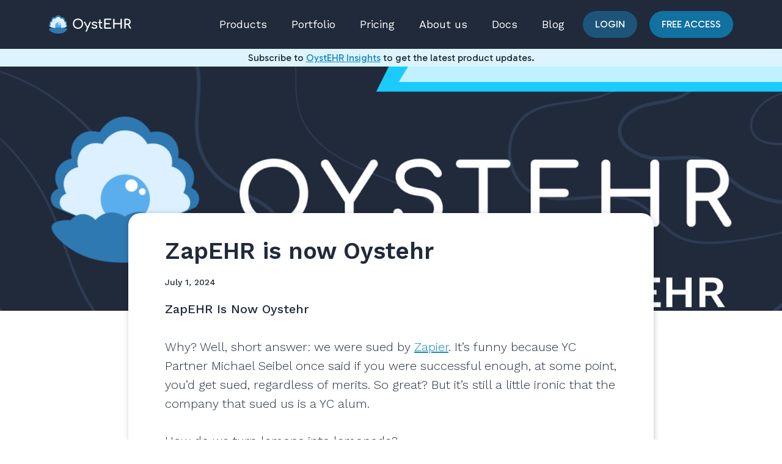

--- FILE ---
content_type: text/html
request_url: https://oystehr.com/post/zapehr-is-now-oystehr
body_size: 8703
content:
<!DOCTYPE html><!-- This site was created in Webflow. https://webflow.com --><!-- Last Published: Sat Jan 17 2026 15:40:54 GMT+0000 (Coordinated Universal Time) --><html data-wf-domain="oystehr.com" data-wf-page="6620484f7d69b3437e6185ec" data-wf-site="6620484f7d69b3437e61858e" lang="en" data-wf-collection="6620484f7d69b3437e6185b4" data-wf-item-slug="zapehr-is-now-oystehr"><head><meta charset="utf-8"/><title>Oystehr Blog | ZapEHR is now Oystehr</title><meta content="ZapEHR is now Oystehr. We are thrilled to announce a new chapter for our headless EHR platform, ZapEHR. We are rebranding it to Oystehr, a name that reflects our ongoing commitment to innovation and excellence in health-tech development." name="description"/><meta content="width=device-width, initial-scale=1" name="viewport"/><meta content="Webflow" name="generator"/><link href="https://cdn.prod.website-files.com/6620484f7d69b3437e61858e/css/oystehr.webflow.shared.7ce074ab1.css" rel="stylesheet" type="text/css" integrity="sha384-fOB0qxm9TiWLzjLYoCBkFwB+lQ88WnP5ZMSGzKPWAjUxt271l/crI01Dh8SmLzzr" crossorigin="anonymous"/><link href="https://fonts.googleapis.com" rel="preconnect"/><link href="https://fonts.gstatic.com" rel="preconnect" crossorigin="anonymous"/><script src="https://ajax.googleapis.com/ajax/libs/webfont/1.6.26/webfont.js" type="text/javascript"></script><script type="text/javascript">WebFont.load({  google: {    families: ["Open Sans:300,300italic,400,400italic,600,600italic,700,700italic,800,800italic","Oxygen Mono:regular","Work Sans:300,regular,500,600,700,800","Gabarito:regular,500,600,700,800,900"]  }});</script><script type="text/javascript">!function(o,c){var n=c.documentElement,t=" w-mod-";n.className+=t+"js",("ontouchstart"in o||o.DocumentTouch&&c instanceof DocumentTouch)&&(n.className+=t+"touch")}(window,document);</script><link href="https://cdn.prod.website-files.com/6620484f7d69b3437e61858e/6683036665c800c96edb6745_Untitled%20design%20(14).png" rel="shortcut icon" type="image/x-icon"/><link href="https://cdn.prod.website-files.com/6620484f7d69b3437e61858e/6626dfedba48c5637aac2ddf_Untitled%20design%20(4).jpg" rel="apple-touch-icon"/><link href="https://oystehr.com/post/zapehr-is-now-oystehr" rel="canonical"/><script async="" src="https://www.googletagmanager.com/gtag/js?id=G-WSYFZ2BPBH"></script><script type="text/javascript">window.dataLayer = window.dataLayer || [];function gtag(){dataLayer.push(arguments);}gtag('set', 'developer_id.dZGVlNj', true);gtag('js', new Date());gtag('config', 'G-WSYFZ2BPBH');</script><!-- Google Tag Manager -->
<script>(function(w,d,s,l,i){w[l]=w[l]||[];w[l].push({'gtm.start':
new Date().getTime(),event:'gtm.js'});var f=d.getElementsByTagName(s)[0],
j=d.createElement(s),dl=l!='dataLayer'?'&l='+l:'';j.async=true;j.src=
'https://www.googletagmanager.com/gtm.js?id='+i+dl;f.parentNode.insertBefore(j,f);
})(window,document,'script','dataLayer','GTM-TVQT6GM9');</script>
<!-- End Google Tag Manager -->

<script> (function(ss,ex){ window.ldfdr=window.ldfdr||function(){(ldfdr._q=ldfdr._q||[]).push([].slice.call(arguments));}; (function(d,s){ fs=d.getElementsByTagName(s)[0]; function ce(src){ var cs=d.createElement(s); cs.src=src; cs.async=1; fs.parentNode.insertBefore(cs,fs); }; ce('https://sc.lfeeder.com/lftracker_v1_'+ss+(ex?'_'+ex:'')+'.js'); })(document,'script'); })('p1e024BzmkQ4GB6d'); </script>

    <script src="https://www.google.com/recaptcha/enterprise.js?render=6LdmlXwpAAAAAI_SGAruF3nfJAOxQr8MqrImQCgf"></script>
 <!-- Start VWO Async SmartCode -->
<link rel="preconnect" href="https://dev.visualwebsiteoptimizer.com" />
<script type='text/javascript' id='vwoCode'>
window._vwo_code || (function() {
var account_id=1012273,
version=2.1,
settings_tolerance=2000,
hide_element='body',
hide_element_style = 'opacity:0 !important;filter:alpha(opacity=0) !important;background:none !important;transition:none !important;',
/* DO NOT EDIT BELOW THIS LINE */
f=false,w=window,d=document,v=d.querySelector('#vwoCode'),cK='_vwo_'+account_id+'_settings',cc={};try{var c=JSON.parse(localStorage.getItem('_vwo_'+account_id+'_config'));cc=c&&typeof c==='object'?c:{}}catch(e){}var stT=cc.stT==='session'?w.sessionStorage:w.localStorage;code={nonce:v&&v.nonce,use_existing_jquery:function(){return typeof use_existing_jquery!=='undefined'?use_existing_jquery:undefined},library_tolerance:function(){return typeof library_tolerance!=='undefined'?library_tolerance:undefined},settings_tolerance:function(){return cc.sT||settings_tolerance},hide_element_style:function(){return'{'+(cc.hES||hide_element_style)+'}'},hide_element:function(){if(performance.getEntriesByName('first-contentful-paint')[0]){return''}return typeof cc.hE==='string'?cc.hE:hide_element},getVersion:function(){return version},finish:function(e){if(!f){f=true;var t=d.getElementById('_vis_opt_path_hides');if(t)t.parentNode.removeChild(t);if(e)(new Image).src='https://dev.visualwebsiteoptimizer.com/ee.gif?a='+account_id+e}},finished:function(){return f},addScript:function(e){var t=d.createElement('script');t.type='text/javascript';if(e.src){t.src=e.src}else{t.text=e.text}v&&t.setAttribute('nonce',v.nonce);d.getElementsByTagName('head')[0].appendChild(t)},load:function(e,t){var n=this.getSettings(),i=d.createElement('script'),r=this;t=t||{};if(n){i.textContent=n;d.getElementsByTagName('head')[0].appendChild(i);if(!w.VWO||VWO.caE){stT.removeItem(cK);r.load(e)}}else{var o=new XMLHttpRequest;o.open('GET',e,true);o.withCredentials=!t.dSC;o.responseType=t.responseType||'text';o.onload=function(){if(t.onloadCb){return t.onloadCb(o,e)}if(o.status===200||o.status===304){_vwo_code.addScript({text:o.responseText})}else{_vwo_code.finish('&e=loading_failure:'+e)}};o.onerror=function(){if(t.onerrorCb){return t.onerrorCb(e)}_vwo_code.finish('&e=loading_failure:'+e)};o.send()}},getSettings:function(){try{var e=stT.getItem(cK);if(!e){return}e=JSON.parse(e);if(Date.now()>e.e){stT.removeItem(cK);return}return e.s}catch(e){return}},init:function(){if(d.URL.indexOf('__vwo_disable__')>-1)return;var e=this.settings_tolerance();w._vwo_settings_timer=setTimeout(function(){_vwo_code.finish();stT.removeItem(cK)},e);var t;if(this.hide_element()!=='body'){t=d.createElement('style');var n=this.hide_element(),i=n?n+this.hide_element_style():'',r=d.getElementsByTagName('head')[0];t.setAttribute('id','_vis_opt_path_hides');v&&t.setAttribute('nonce',v.nonce);t.setAttribute('type','text/css');if(t.styleSheet)t.styleSheet.cssText=i;else t.appendChild(d.createTextNode(i));r.appendChild(t)}else{t=d.getElementsByTagName('head')[0];var i=d.createElement('div');i.style.cssText='z-index: 2147483647 !important;position: fixed !important;left: 0 !important;top: 0 !important;width: 100% !important;height: 100% !important;background: white !important;display: block !important;';i.setAttribute('id','_vis_opt_path_hides');i.classList.add('_vis_hide_layer');t.parentNode.insertBefore(i,t.nextSibling)}var o=window._vis_opt_url||d.URL,s='https://dev.visualwebsiteoptimizer.com/j.php?a='+account_id+'&u='+encodeURIComponent(o)+'&vn='+version;if(w.location.search.indexOf('_vwo_xhr')!==-1){this.addScript({src:s})}else{this.load(s+'&x=true')}}};w._vwo_code=code;code.init();})();
</script>
<!-- End VWO Async SmartCode -->

  <style>
@media screen and (max-width: 1125px) and (min-width: 992px) {
  .w-nav[data-collapse="medium"] .w-dropdown,
  .w-nav[data-collapse="medium"] .w-dropdown-toggle {
    display: block;
  }
  .w-nav[data-collapse="medium"] .w-dropdown-list {
    position: static;
  }
  .w-nav[data-collapse="medium"] .w-nav-menu {
    display: none;
  }
  .w-nav[data-collapse="medium"] .w-nav-button {
    display: block;
  }
}
</style></head><body><div class="pop-up-back"><div class="pop-up"><img src="https://cdn.prod.website-files.com/6620484f7d69b3437e61858e/6620484f7d69b3437e6185cd_close_FILL0_wght400_GRAD0_opsz48.svg" loading="lazy" width="24" data-w-id="0de12881-99d7-d344-f8a4-55cb5e477e87" alt="Close icon" class="close-icon"/><h2 class="h2-copy">Get your OystEHR account</h2><div class="form-block w-form"><form id="wf-form-Try-zapehr" name="wf-form-Try-zapehr" data-name="Try zapehr" redirect="/thank-you-oystehr" data-redirect="/thank-you-oystehr" method="get" class="waitlist" data-wf-page-id="6620484f7d69b3437e6185ec" data-wf-element-id="4883f65d-4e47-c0da-7832-283a16fee63d"><input class="text-field w-input" maxlength="256" name="Name" data-name="Name" placeholder="First and Last Name *" type="text" id="Name-4" required=""/><input class="text-field w-input" maxlength="256" name="Company" data-name="Company" placeholder="Company Name *" type="text" id="Company" required=""/><input class="text-field w-input" maxlength="256" name="Job-Title" data-name="Job Title" placeholder="Job Title *" type="text" id="Job-Title" required=""/><input class="text-field w-input" maxlength="256" name="Email" data-name="Email" placeholder="Business Email *" type="email" id="Email-13" required=""/><textarea id="Interest-5" name="Interest" maxlength="5000" data-name="Interest" placeholder="Which OystEHR features are you most interested in? *" required="" class="textarea w-input"></textarea><div data-size="compact" class="recaptcha"><div data-size="compact" class="w-form-formrecaptcha recaptcha-2 g-recaptcha g-recaptcha-error g-recaptcha-disabled g-recaptcha-invalid-key"></div></div><div class="div-block-60"><textarea id="utm_source" name="utm_source" maxlength="5000" data-name="utm_source" placeholder="utm_source" class="w-input"></textarea><textarea id="utm_medium" name="utm_medium" maxlength="5000" data-name="utm_medium" placeholder="utm_medium" class="w-input"></textarea><textarea id="utm_campaign" name="utm_campaign" maxlength="5000" data-name="utm_campaign" placeholder="utm_campaign" class="w-input"></textarea><textarea id="utm_term" name="utm_term" maxlength="5000" data-name="utm_term" placeholder="utm_term" class="w-input"></textarea><textarea id="utm_content-2" name="utm_content" maxlength="5000" data-name="utm_content" placeholder="utm_content" class="w-input"></textarea><div class="w-embed w-script"><!-- from https://stackoverflow.com/a/61605675 -->
<script>
  const urlParams = new URLSearchParams(window.location.search);
  const utmParams = [
    'utm_source',
    'utm_medium',
    'utm_campaign',
    'utm_term',
    'utm_content'
  ];

  let paramValue, utmField;

  utmParams.forEach(function (param) {
    paramValue = urlParams.get(param);
    utmField = document.querySelector("textarea[name='"+param+"']");
    console.log(utmField);
    if (utmField) {
	    utmField.style.display = "none";
    }
    if (paramValue && utmField) {
      utmField.value = paramValue.trim();
    }
  });
</script></div></div><div class="div-block-49"><input type="submit" data-wait="Please wait..." class="button w-button" value="Request access"/></div></form><div class="success-message w-form-done"><div class="text-block-6">Thank you! Your submission has been received!</div></div><div class="error-message w-form-fail"><div class="text-block-7">Oops! Something went wrong while submitting the form.</div></div></div></div><a href="#" data-w-id="06a7f613-2c73-7e8f-1adc-592700f4707f" class="button-copy w-button">FREE ACCESS</a></div><div data-animation="default" data-collapse="medium" data-duration="400" data-easing="ease" data-easing2="ease" data-no-scroll="1" role="banner" class="navbar w-nav"><header><header class="container-header w-container"><div class="container-4 w-container"><a href="/" class="brand w-nav-brand"><img src="https://cdn.prod.website-files.com/6620484f7d69b3437e61858e/67d813becc325a7e0fe74bd8_oystehr-logo-vector-1.svg" loading="lazy" alt="" class="image"/></a></div><nav role="navigation" class="nav-menu-2 w-nav-menu"><a href="/products" class="nav-link-3-show w-nav-link">Products</a><a href="/portfolio" class="nav-link-3-show w-nav-link">Portfolio</a><a href="/pricing" class="nav-link-3-show w-nav-link">Pricing</a><a href="/about" class="nav-link-3-show w-nav-link">About us</a><a href="https://docs.oystehr.com" target="_blank" class="nav-link-3-show w-nav-link">Docs</a><a href="/resources" class="nav-link-3-show w-nav-link">Blog</a><a href="https://console.oystehr.com" target="_blank" class="dark-button w-button">Login</a><a href="#" data-w-id="06a7f613-2c73-7e8f-1adc-592700f4707f" class="button-copy w-button">FREE ACCESS</a></nav><div class="menu-button w-nav-button"><div class="icon w-icon-nav-menu"></div></div></header><header class="section-2"><div class="text-block-33">Subscribe to <a href="http://eepurl.com/iCakUM">OystEHR Insights</a> to get the latest product updates. </div></header></header></div><div style="background-image:url(&quot;https://cdn.prod.website-files.com/6620484f7d69b3437e6185a3/667470256ed97a132571c3d4_ZapEHR%20is%20Oystehr.png&quot;)" class="hero-image"></div><div class="blog-article"><div class="blog"><div class="blog-container w-container"><h1 class="blog-article-title">ZapEHR is now Oystehr </h1><h6 class="heading-4">July 1, 2024</h6><div class="rich-text-block w-richtext"><p><strong>ZapEHR Is Now Oystehr</strong><br/><br/>Why? Well, short answer: we were sued by <a href="https://zapier.com">Zapier</a>. It’s funny because YC Partner Michael Seibel once said if you were successful enough, at some point, you’d get sued, regardless of merits. So great? But it’s still a little ironic that the company that sued us is a YC alum. </p><p>How do we turn lemons into lemonade?</p><p><strong>Oystehr</strong></p><p>Over the last six months <a href="http://ottehr.com">Ottehr</a>, our open source front-end EHR, has become an increasingly important part of our strategy. Customers wanted not only back-end services, but a (loosely) coupled, front-end starting point. And we realized there was a disconnect between the ZapEHR and Ottehr branding. So we’ll use this situation as an opportunity to emphasize the connection between Oystehr and Ottehr. </p><p><strong>What This Means for You</strong></p><p>While our name has changed, our <a href="https://oystehr.com/products">products</a> remain the same. For both new and existing customers, no impact to delivery of our services.</p><p><strong>What to Expect</strong></p><p>You’ll notice we&#x27;ve transitioned our content over to the <a href="https://oystehr.com/">new domain</a>, however, our <a href="https://docs.oystehr.com/roadmap/">product roadmaps</a> remain the same. We are still releasing an incredible amount of new functionality over the next six months.</p><p><strong>Interested in building with Oystehr?</strong></p><p><a href="https://oystehr.com/#calendar-section">Schedule a meeting</a> with us today. We’ll have your engineering team in our sandbox with a development environment configured for evaluation within minutes.</p></div><div class="pdf-form w-condition-invisible"><div id="w-node-eef45831-fb8b-1f54-ba34-75a00be23c70-7e6185ec" class="w-layout-layout quick-stack-2 wf-layout-layout"><div class="w-layout-cell cell-7"><img src="https://cdn.prod.website-files.com/6620484f7d69b3437e61858e/6620484f7d69b3437e6186d6_checklist%20(1).webp" loading="lazy" width="149" sizes="100vw" alt="" srcset="https://cdn.prod.website-files.com/6620484f7d69b3437e61858e/6620484f7d69b3437e6186d6_checklist%2520(1)-p-500.webp 500w, https://cdn.prod.website-files.com/6620484f7d69b3437e61858e/6620484f7d69b3437e6186d6_checklist%20(1).webp 738w" class="image-62"/><h4 class="heading-7">Get the Ultimate Headless EHR Checklist for free</h4><ul role="list" class="list-2 w-list-unstyled"><li class="list-item-2">What is a headless EHR? And how is it different from traditional EHRs?</li><li class="list-item-2">Features &amp; Functionality to<br/>consider</li><li class="list-item-2">Cost &amp; Pricing</li><li class="list-item-2">Is a headless EHR the right fit for you?</li></ul></div><div class="w-layout-cell cell-8"><div class="get-checklist-form w-form"><form id="wf-form-Get-checklist" name="wf-form-Get-checklist" data-name="Get checklist" redirect="https://drive.google.com/file/d/1gTCqt8G9dK-pDktqcued2MlHDHZWVpyZ/view" data-redirect="https://drive.google.com/file/d/1gTCqt8G9dK-pDktqcued2MlHDHZWVpyZ/view" method="get" class="get-checklist" data-wf-page-id="6620484f7d69b3437e6185ec" data-wf-element-id="c710f287-dcd6-1747-047d-95ea40f66b73"><input class="text-field w-input" maxlength="256" name="Name" data-name="Name" placeholder="Name" type="text" id="Name-5" required=""/><input class="text-field w-input" maxlength="256" name="Email-address" data-name="Email address" placeholder="Email address" type="email" id="Email-address" required=""/><input class="text-field w-input" maxlength="256" name="Job-title" data-name="Job title" placeholder="Job title" type="text" id="Job-title-3" required=""/><input class="text-field w-input" maxlength="256" name="Company-name" data-name="Company name" placeholder="Compay name" type="text" id="Company-name" required=""/><div class="div-block-45"></div><input type="submit" data-wait="Please wait..." class="button w-button" value="Get free checklist"/></form><div class="w-form-done"><div>Thank you! Your submission has been received!</div></div><div class="w-form-fail"><div>Oops! Something went wrong while submitting the form.</div></div></div></div></div><div class="div-block-43"></div></div><div class="author"><div style="background-image:none" class="div-block-37"></div><p class="author-name w-dyn-bind-empty"></p></div><div class="blog-button-wrap"><a href="#" data-w-id="06a7f613-2c73-7e8f-1adc-592700f4707f" class="button-copy w-button">FREE ACCESS</a></div></div><div class="big-subscribe-block"><div id="w-node-c4fafa7e-d4ad-d7ef-ae91-b27e055854fd-055854fc" class="w-layout-layout quick-stack-14 wf-layout-layout"><div class="w-layout-cell"><img src="https://cdn.prod.website-files.com/6620484f7d69b3437e61858e/67d813c29fbfd3e914cab3a0_OystEHR%20insights.svg" loading="lazy" width="282" alt="" class="image-81"/><h4 class="paragraph-copy">Stay in the know and receive regular insights, tips, and OystEHR updates by subscribing to ‘OystEHR Insights&#x27; – your pearl-sized dose of health tech updates.</h4></div><div class="w-layout-cell cell-21"><div class="subscription-form w-form"><form id="wf-form-Subscription-Form" name="wf-form-Subscription-Form" data-name="Subscription Form" method="post" class="subscription-form-div-copy" data-wf-page-id="6620484f7d69b3437e6185ec" data-wf-element-id="c4fafa7e-d4ad-d7ef-ae91-b27e05585504"><input class="subscription-email-copy w-input" maxlength="256" name="Subscription-Email-6" data-name="Subscription Email 6" placeholder="Email address" type="email" id="Subscription-Email-6" required=""/><div class="w-form-formrecaptcha recaptcha-4 g-recaptcha g-recaptcha-error g-recaptcha-disabled g-recaptcha-invalid-key"></div><input type="submit" data-wait="Please wait..." id="subscribe-button-footer" class="button-subscribe w-button" value="Subscribe"/></form><div class="success-message w-form-done"><div class="text-block-6">Thank you! Your submission has been received!</div></div><div class="error-message w-form-fail"><div class="text-block-28">Oops! Something went wrong while submitting the form.</div></div></div></div></div><div class="subscribe-form-footer"></div></div><div class="div-block-38"></div><a href="/resources" class="button-secondary-visible w-button">back to blog</a></div></div><div class="form"><div id="waitist" class="container w-container"><div class="div-block-7"><div class="columns-5 w-row"><div class="column-40 w-col w-col-6 w-col-stack"><h2 class="h2-copy">Learn why healthcare orgs trust OystEHR as their health tech dev platform</h2><a href="#" class="button w-button">Meet with our engineers</a></div><div class="column-11 w-col w-col-6 w-col-stack"><div class="div-block-28"><img src="https://cdn.prod.website-files.com/6620484f7d69b3437e61858e/6620484f7d69b3437e618648_%E2%80%9C.svg" loading="lazy" alt="Quotation icon" class="image-50"/><p class="paragraph-3 color">Our new behavioral health intake application, built on OystEHR, allowed us to build a solution that is customized for our use including scheduling, insurance validation, and direct integration with our eClinicalWorks EHR.<br/></p><div class="div-block-29"><img src="https://cdn.prod.website-files.com/6620484f7d69b3437e61858e/6620484f7d69b3437e6186bf_image%201%20(2).webp" loading="lazy" width="100" sizes="100px" alt="Mordechai Raskas" srcset="https://cdn.prod.website-files.com/6620484f7d69b3437e61858e/6620484f7d69b3437e6186bf_image%25201%2520(2)-p-500.webp 500w, https://cdn.prod.website-files.com/6620484f7d69b3437e61858e/6620484f7d69b3437e6186bf_image%201%20(2).webp 600w" class="image-49"/><div class="div-block-30"><div class="text-block-22">Mordechai Raskas</div><p class="paragraph-3 color">Chief Medical Information Officer at PM Pediatric Care</p></div></div></div></div></div></div></div></div><div class="footer"><section class="container-footer-logos"><div id="w-node-cbd62568-c9cc-2aa2-0a79-40762b56b9d6-b9f748a8" class="w-layout-layout quick-stack-19 wf-layout-layout"><div class="w-layout-cell cell-23"><img src="https://cdn.prod.website-files.com/6620484f7d69b3437e61858e/66b384753cafa86b1d63c02e_hipaa.png" loading="lazy" alt="" class="image-93"/></div><div class="w-layout-cell cell-24"><img src="https://cdn.prod.website-files.com/6620484f7d69b3437e61858e/66b3847810efb0136b91c0f5_onc%20(2).png" loading="lazy" alt="" class="image-94"/></div><div class="w-layout-cell cell-25"><img src="https://cdn.prod.website-files.com/6620484f7d69b3437e61858e/66b3847be55db0085a71fe26_soc2.png" loading="lazy" sizes="100vw" srcset="https://cdn.prod.website-files.com/6620484f7d69b3437e61858e/66b3847be55db0085a71fe26_soc2-p-500.png 500w, https://cdn.prod.website-files.com/6620484f7d69b3437e61858e/66b3847be55db0085a71fe26_soc2.png 750w" alt="" class="image-95"/></div></div><div class="text-block-36">The ONC CERTIFIED HIT® is a registered trademark of HHS</div></section><div class="container-footer w-container"><div class="columns-2 w-row"><div class="column-6 w-col w-col-4 w-col-stack"><div class="subscribe-form-footer-copy"><img src="https://cdn.prod.website-files.com/6620484f7d69b3437e61858e/67d813c29fbfd3e914cab3a0_OystEHR%20insights.svg" loading="lazy" width="219" alt="" class="image-81"/><h4 class="paragraph-copy">Stay in the know and receive regular insights, tips, and OystEHR updates by subscribing to ‘OystEHR Insights&#x27; – your pearl-sized dose of health tech updates.</h4><div class="subscription-form w-form"><form id="wf-form-Subscription-Form" name="wf-form-Subscription-Form" data-name="Subscription Form" method="post" class="subscription-form-div-copy" data-wf-page-id="6620484f7d69b3437e6185ec" data-wf-element-id="f8f30728-1299-4017-1bb9-38051a61178f"><input class="subscription-email-copy w-input" maxlength="256" name="Subscription-Email-6" data-name="Subscription Email 6" placeholder="Email address" type="email" id="Subscription-Email-6" required=""/><div class="w-form-formrecaptcha recaptcha-4 g-recaptcha g-recaptcha-error g-recaptcha-disabled g-recaptcha-invalid-key"></div><input type="submit" data-wait="Please wait..." id="subscribe-button-footer" class="button-subscribe w-button" value="Subscribe"/></form><div class="success-message w-form-done"><div class="text-block-6">Thank you! Your submission has been received!</div></div><div class="error-message w-form-fail"><div class="text-block-28">Oops! Something went wrong while submitting the form.</div></div></div></div></div><div class="column-10 w-col w-col-8 w-col-stack"><div class="w-layout-grid grid-9"><div class="div-block-33"><div class="footer-heading">Product</div><a href="https://console.zapehr.com/" target="_blank" class="footer-link w-inline-block"><div class="footer-link-text">Login to OystEHR</div></a><a href="https://docs.zapehr.com/" target="_blank" class="footer-link w-inline-block"><div class="footer-link-text">Docs</div></a><a href="/pricing" class="footer-link w-inline-block"><div class="footer-link-text">Pricing</div></a><a href="https://status.zapehr.com" target="_blank" class="footer-link w-inline-block"><div class="footer-link-text">Status</div></a></div><div class="div-block-33"><div class="footer-heading">Resources</div><a href="/products" class="footer-link w-inline-block"><div class="footer-link-text">Products</div></a><a href="/portfolio" class="footer-link w-inline-block"><div class="footer-link-text">Portfolio</div></a><a href="/resources" class="footer-link w-inline-block"><div class="footer-link-text">Blog</div></a><a href="https://join.slack.com/t/oystehr/shared_invite/zt-3ezm1sgqs-W3OzJI_K2QqcLkEQXFUAEQ" target="_blank" class="footer-link w-inline-block"><div class="footer-link-text">Slack</div></a><a href="/terms-of-service" class="footer-link w-inline-block"><div class="footer-link-text">Terms of Service</div></a><a href="/privacy-policy" class="footer-link w-inline-block"><div class="footer-link-text">Privacy Policy</div></a><a href="https://cdn.prod.website-files.com/6620484f7d69b3437e61858e/6671e0bf8a889916c4ba6b92_HIPAA%20BAA%20Addendum%20To%20Services%20Agreement.pdf" target="_blank" class="footer-link w-inline-block"><div class="footer-link-text">BAA</div></a><a href="/privacy-policy" class="footer-link w-inline-block"></a></div></div><div class="div-block-42"><img src="https://cdn.prod.website-files.com/6620484f7d69b3437e61858e/67d813becc325a7e0fe74bd8_oystehr-logo-vector-1.svg" loading="lazy" alt="" class="image-53"/><div class="text-block-8"><a href="/cdn-cgi/l/email-protection#cea7a0a8a18ea1b7bdbaaba6bce0ada1a3" class="link"><span class="__cf_email__" data-cfemail="b5dcdbd3daf5daccc6c1d0ddc79bd6dad8">[email&#160;protected]</span></a></div><div class="social-wrapper"><a href="https://www.linkedin.com/company/oystehr/" target="_blank" class="w-inline-block"><div class="div-block-34"><img src="https://cdn.prod.website-files.com/6620484f7d69b3437e61858e/6620484f7d69b3437e61866d_linkedin-linked-in-svgrepo-com%201.svg" loading="lazy" width="30" alt="LinkedIn"/></div></a><a href="https://twitter.com/_oystehr" target="_blank" class="w-inline-block"><div class="div-block-34"><img src="https://cdn.prod.website-files.com/6620484f7d69b3437e61858e/6620484f7d69b3437e618668_twitter-svgrepo-com%201.svg" loading="lazy" width="30" alt="Twitter"/></div></a><a href="https://www.instagram.com/oystehr/" target="_blank" class="w-inline-block"><div class="div-block-34"><img src="https://cdn.prod.website-files.com/6620484f7d69b3437e61858e/6620484f7d69b3437e618669_instagram-svgrepo-com%201.svg" loading="lazy" width="30" alt="Instagram"/></div></a><a href="https://join.slack.com/t/oystehr/shared_invite/zt-3ezm1sgqs-W3OzJI_K2QqcLkEQXFUAEQ" target="_blank" class="w-inline-block"><div class="div-block-34"><img src="https://cdn.prod.website-files.com/6620484f7d69b3437e61858e/6620484f7d69b3437e61866a_slack-logo-light%201.svg" loading="lazy" width="30" alt="Slack"/></div></a><a href="https://www.facebook.com/oystehr/" target="_blank" class="w-inline-block"><div class="div-block-34"><img src="https://cdn.prod.website-files.com/6620484f7d69b3437e61858e/6620484f7d69b3437e6186ec_facebook-svgrepo-com%20(1)%201.svg" loading="lazy" width="30" alt=""/></div></a></div></div></div></div><div class="text-block-9">© Copyright 2025 Oystehr. All rights reserved, no affiliation with Oyster HR.<br/></div></div></div><script data-cfasync="false" src="/cdn-cgi/scripts/5c5dd728/cloudflare-static/email-decode.min.js"></script><script src="https://d3e54v103j8qbb.cloudfront.net/js/jquery-3.5.1.min.dc5e7f18c8.js?site=6620484f7d69b3437e61858e" type="text/javascript" integrity="sha256-9/aliU8dGd2tb6OSsuzixeV4y/faTqgFtohetphbbj0=" crossorigin="anonymous"></script><script src="https://cdn.prod.website-files.com/6620484f7d69b3437e61858e/js/webflow.schunk.36b8fb49256177c8.js" type="text/javascript" integrity="sha384-4abIlA5/v7XaW1HMXKBgnUuhnjBYJ/Z9C1OSg4OhmVw9O3QeHJ/qJqFBERCDPv7G" crossorigin="anonymous"></script><script src="https://cdn.prod.website-files.com/6620484f7d69b3437e61858e/js/webflow.schunk.e9e7faef6f3b4967.js" type="text/javascript" integrity="sha384-jklVM8M0MAoF4jmusD0CIoo7PjHgtA/JUGsfjx+xlAHSvl2QJSOz6dBnNM68jsBy" crossorigin="anonymous"></script><script src="https://cdn.prod.website-files.com/6620484f7d69b3437e61858e/js/webflow.f6d8e210.62178b0fa68f5240.js" type="text/javascript" integrity="sha384-/vTWU+yDJI2j43bq3xYZlH/+jqY4IOgd2ZbGt7If1lt3kz7qQZ+ZGzwEOX8sDiSf" crossorigin="anonymous"></script><!-- Google Tag Manager (noscript) -->
<noscript><iframe src="https://www.googletagmanager.com/ns.html?id=GTM-TVQT6GM9"
height="0" width="0" style="display:none;visibility:hidden"></iframe></noscript>
<!-- End Google Tag Manager (noscript) -->


<script> (function(ss,ex){ window.ldfdr=window.ldfdr||function(){(ldfdr._q=ldfdr._q||[]).push([].slice.call(arguments));}; (function(d,s){ fs=d.getElementsByTagName(s)[0]; function ce(src){ var cs=d.createElement(s); cs.src=src; cs.async=1; fs.parentNode.insertBefore(cs,fs); }; ce('https://sc.lfeeder.com/lftracker_v1_'+ss+(ex?'_'+ex:'')+'.js'); })(document,'script'); })('p1e024BzmkQ4GB6d'); </script>

<!-- Start of HubSpot Embed Code -->
<script type="text/javascript" id="hs-script-loader" async defer src="//js.hs-scripts.com/44605908.js"></script>
<!-- End of HubSpot Embed Code --><script defer src="https://static.cloudflareinsights.com/beacon.min.js/vcd15cbe7772f49c399c6a5babf22c1241717689176015" integrity="sha512-ZpsOmlRQV6y907TI0dKBHq9Md29nnaEIPlkf84rnaERnq6zvWvPUqr2ft8M1aS28oN72PdrCzSjY4U6VaAw1EQ==" data-cf-beacon='{"version":"2024.11.0","token":"919c13881e594a5eb8e31b3a8bdbf56e","r":1,"server_timing":{"name":{"cfCacheStatus":true,"cfEdge":true,"cfExtPri":true,"cfL4":true,"cfOrigin":true,"cfSpeedBrain":true},"location_startswith":null}}' crossorigin="anonymous"></script>
</body></html>

--- FILE ---
content_type: text/css
request_url: https://cdn.prod.website-files.com/6620484f7d69b3437e61858e/css/oystehr.webflow.shared.7ce074ab1.css
body_size: 35885
content:
html {
  -webkit-text-size-adjust: 100%;
  -ms-text-size-adjust: 100%;
  font-family: sans-serif;
}

body {
  margin: 0;
}

article, aside, details, figcaption, figure, footer, header, hgroup, main, menu, nav, section, summary {
  display: block;
}

audio, canvas, progress, video {
  vertical-align: baseline;
  display: inline-block;
}

audio:not([controls]) {
  height: 0;
  display: none;
}

[hidden], template {
  display: none;
}

a {
  background-color: #0000;
}

a:active, a:hover {
  outline: 0;
}

abbr[title] {
  border-bottom: 1px dotted;
}

b, strong {
  font-weight: bold;
}

dfn {
  font-style: italic;
}

h1 {
  margin: .67em 0;
  font-size: 2em;
}

mark {
  color: #000;
  background: #ff0;
}

small {
  font-size: 80%;
}

sub, sup {
  vertical-align: baseline;
  font-size: 75%;
  line-height: 0;
  position: relative;
}

sup {
  top: -.5em;
}

sub {
  bottom: -.25em;
}

img {
  border: 0;
}

svg:not(:root) {
  overflow: hidden;
}

hr {
  box-sizing: content-box;
  height: 0;
}

pre {
  overflow: auto;
}

code, kbd, pre, samp {
  font-family: monospace;
  font-size: 1em;
}

button, input, optgroup, select, textarea {
  color: inherit;
  font: inherit;
  margin: 0;
}

button {
  overflow: visible;
}

button, select {
  text-transform: none;
}

button, html input[type="button"], input[type="reset"] {
  -webkit-appearance: button;
  cursor: pointer;
}

button[disabled], html input[disabled] {
  cursor: default;
}

button::-moz-focus-inner, input::-moz-focus-inner {
  border: 0;
  padding: 0;
}

input {
  line-height: normal;
}

input[type="checkbox"], input[type="radio"] {
  box-sizing: border-box;
  padding: 0;
}

input[type="number"]::-webkit-inner-spin-button, input[type="number"]::-webkit-outer-spin-button {
  height: auto;
}

input[type="search"] {
  -webkit-appearance: none;
}

input[type="search"]::-webkit-search-cancel-button, input[type="search"]::-webkit-search-decoration {
  -webkit-appearance: none;
}

legend {
  border: 0;
  padding: 0;
}

textarea {
  overflow: auto;
}

optgroup {
  font-weight: bold;
}

table {
  border-collapse: collapse;
  border-spacing: 0;
}

td, th {
  padding: 0;
}

@font-face {
  font-family: webflow-icons;
  src: url("[data-uri]") format("truetype");
  font-weight: normal;
  font-style: normal;
}

[class^="w-icon-"], [class*=" w-icon-"] {
  speak: none;
  font-variant: normal;
  text-transform: none;
  -webkit-font-smoothing: antialiased;
  -moz-osx-font-smoothing: grayscale;
  font-style: normal;
  font-weight: normal;
  line-height: 1;
  font-family: webflow-icons !important;
}

.w-icon-slider-right:before {
  content: "";
}

.w-icon-slider-left:before {
  content: "";
}

.w-icon-nav-menu:before {
  content: "";
}

.w-icon-arrow-down:before, .w-icon-dropdown-toggle:before {
  content: "";
}

.w-icon-file-upload-remove:before {
  content: "";
}

.w-icon-file-upload-icon:before {
  content: "";
}

* {
  box-sizing: border-box;
}

html {
  height: 100%;
}

body {
  color: #333;
  background-color: #fff;
  min-height: 100%;
  margin: 0;
  font-family: Arial, sans-serif;
  font-size: 14px;
  line-height: 20px;
}

img {
  vertical-align: middle;
  max-width: 100%;
  display: inline-block;
}

html.w-mod-touch * {
  background-attachment: scroll !important;
}

.w-block {
  display: block;
}

.w-inline-block {
  max-width: 100%;
  display: inline-block;
}

.w-clearfix:before, .w-clearfix:after {
  content: " ";
  grid-area: 1 / 1 / 2 / 2;
  display: table;
}

.w-clearfix:after {
  clear: both;
}

.w-hidden {
  display: none;
}

.w-button {
  color: #fff;
  line-height: inherit;
  cursor: pointer;
  background-color: #3898ec;
  border: 0;
  border-radius: 0;
  padding: 9px 15px;
  text-decoration: none;
  display: inline-block;
}

input.w-button {
  -webkit-appearance: button;
}

html[data-w-dynpage] [data-w-cloak] {
  color: #0000 !important;
}

.w-code-block {
  margin: unset;
}

pre.w-code-block code {
  all: inherit;
}

.w-optimization {
  display: contents;
}

.w-webflow-badge, .w-webflow-badge > img {
  box-sizing: unset;
  width: unset;
  height: unset;
  max-height: unset;
  max-width: unset;
  min-height: unset;
  min-width: unset;
  margin: unset;
  padding: unset;
  float: unset;
  clear: unset;
  border: unset;
  border-radius: unset;
  background: unset;
  background-image: unset;
  background-position: unset;
  background-size: unset;
  background-repeat: unset;
  background-origin: unset;
  background-clip: unset;
  background-attachment: unset;
  background-color: unset;
  box-shadow: unset;
  transform: unset;
  direction: unset;
  font-family: unset;
  font-weight: unset;
  color: unset;
  font-size: unset;
  line-height: unset;
  font-style: unset;
  font-variant: unset;
  text-align: unset;
  letter-spacing: unset;
  -webkit-text-decoration: unset;
  text-decoration: unset;
  text-indent: unset;
  text-transform: unset;
  list-style-type: unset;
  text-shadow: unset;
  vertical-align: unset;
  cursor: unset;
  white-space: unset;
  word-break: unset;
  word-spacing: unset;
  word-wrap: unset;
  transition: unset;
}

.w-webflow-badge {
  white-space: nowrap;
  cursor: pointer;
  box-shadow: 0 0 0 1px #0000001a, 0 1px 3px #0000001a;
  visibility: visible !important;
  opacity: 1 !important;
  z-index: 2147483647 !important;
  color: #aaadb0 !important;
  overflow: unset !important;
  background-color: #fff !important;
  border-radius: 3px !important;
  width: auto !important;
  height: auto !important;
  margin: 0 !important;
  padding: 6px !important;
  font-size: 12px !important;
  line-height: 14px !important;
  text-decoration: none !important;
  display: inline-block !important;
  position: fixed !important;
  inset: auto 12px 12px auto !important;
  transform: none !important;
}

.w-webflow-badge > img {
  position: unset;
  visibility: unset !important;
  opacity: 1 !important;
  vertical-align: middle !important;
  display: inline-block !important;
}

h1, h2, h3, h4, h5, h6 {
  margin-bottom: 10px;
  font-weight: bold;
}

h1 {
  margin-top: 20px;
  font-size: 38px;
  line-height: 44px;
}

h2 {
  margin-top: 20px;
  font-size: 32px;
  line-height: 36px;
}

h3 {
  margin-top: 20px;
  font-size: 24px;
  line-height: 30px;
}

h4 {
  margin-top: 10px;
  font-size: 18px;
  line-height: 24px;
}

h5 {
  margin-top: 10px;
  font-size: 14px;
  line-height: 20px;
}

h6 {
  margin-top: 10px;
  font-size: 12px;
  line-height: 18px;
}

p {
  margin-top: 0;
  margin-bottom: 10px;
}

blockquote {
  border-left: 5px solid #e2e2e2;
  margin: 0 0 10px;
  padding: 10px 20px;
  font-size: 18px;
  line-height: 22px;
}

figure {
  margin: 0 0 10px;
}

figcaption {
  text-align: center;
  margin-top: 5px;
}

ul, ol {
  margin-top: 0;
  margin-bottom: 10px;
  padding-left: 40px;
}

.w-list-unstyled {
  padding-left: 0;
  list-style: none;
}

.w-embed:before, .w-embed:after {
  content: " ";
  grid-area: 1 / 1 / 2 / 2;
  display: table;
}

.w-embed:after {
  clear: both;
}

.w-video {
  width: 100%;
  padding: 0;
  position: relative;
}

.w-video iframe, .w-video object, .w-video embed {
  border: none;
  width: 100%;
  height: 100%;
  position: absolute;
  top: 0;
  left: 0;
}

fieldset {
  border: 0;
  margin: 0;
  padding: 0;
}

button, [type="button"], [type="reset"] {
  cursor: pointer;
  -webkit-appearance: button;
  border: 0;
}

.w-form {
  margin: 0 0 15px;
}

.w-form-done {
  text-align: center;
  background-color: #ddd;
  padding: 20px;
  display: none;
}

.w-form-fail {
  background-color: #ffdede;
  margin-top: 10px;
  padding: 10px;
  display: none;
}

label {
  margin-bottom: 5px;
  font-weight: bold;
  display: block;
}

.w-input, .w-select {
  color: #333;
  vertical-align: middle;
  background-color: #fff;
  border: 1px solid #ccc;
  width: 100%;
  height: 38px;
  margin-bottom: 10px;
  padding: 8px 12px;
  font-size: 14px;
  line-height: 1.42857;
  display: block;
}

.w-input::placeholder, .w-select::placeholder {
  color: #999;
}

.w-input:focus, .w-select:focus {
  border-color: #3898ec;
  outline: 0;
}

.w-input[disabled], .w-select[disabled], .w-input[readonly], .w-select[readonly], fieldset[disabled] .w-input, fieldset[disabled] .w-select {
  cursor: not-allowed;
}

.w-input[disabled]:not(.w-input-disabled), .w-select[disabled]:not(.w-input-disabled), .w-input[readonly], .w-select[readonly], fieldset[disabled]:not(.w-input-disabled) .w-input, fieldset[disabled]:not(.w-input-disabled) .w-select {
  background-color: #eee;
}

textarea.w-input, textarea.w-select {
  height: auto;
}

.w-select {
  background-color: #f3f3f3;
}

.w-select[multiple] {
  height: auto;
}

.w-form-label {
  cursor: pointer;
  margin-bottom: 0;
  font-weight: normal;
  display: inline-block;
}

.w-radio {
  margin-bottom: 5px;
  padding-left: 20px;
  display: block;
}

.w-radio:before, .w-radio:after {
  content: " ";
  grid-area: 1 / 1 / 2 / 2;
  display: table;
}

.w-radio:after {
  clear: both;
}

.w-radio-input {
  float: left;
  margin: 3px 0 0 -20px;
  line-height: normal;
}

.w-file-upload {
  margin-bottom: 10px;
  display: block;
}

.w-file-upload-input {
  opacity: 0;
  z-index: -100;
  width: .1px;
  height: .1px;
  position: absolute;
  overflow: hidden;
}

.w-file-upload-default, .w-file-upload-uploading, .w-file-upload-success {
  color: #333;
  display: inline-block;
}

.w-file-upload-error {
  margin-top: 10px;
  display: block;
}

.w-file-upload-default.w-hidden, .w-file-upload-uploading.w-hidden, .w-file-upload-error.w-hidden, .w-file-upload-success.w-hidden {
  display: none;
}

.w-file-upload-uploading-btn {
  cursor: pointer;
  background-color: #fafafa;
  border: 1px solid #ccc;
  margin: 0;
  padding: 8px 12px;
  font-size: 14px;
  font-weight: normal;
  display: flex;
}

.w-file-upload-file {
  background-color: #fafafa;
  border: 1px solid #ccc;
  flex-grow: 1;
  justify-content: space-between;
  margin: 0;
  padding: 8px 9px 8px 11px;
  display: flex;
}

.w-file-upload-file-name {
  font-size: 14px;
  font-weight: normal;
  display: block;
}

.w-file-remove-link {
  cursor: pointer;
  width: auto;
  height: auto;
  margin-top: 3px;
  margin-left: 10px;
  padding: 3px;
  display: block;
}

.w-icon-file-upload-remove {
  margin: auto;
  font-size: 10px;
}

.w-file-upload-error-msg {
  color: #ea384c;
  padding: 2px 0;
  display: inline-block;
}

.w-file-upload-info {
  padding: 0 12px;
  line-height: 38px;
  display: inline-block;
}

.w-file-upload-label {
  cursor: pointer;
  background-color: #fafafa;
  border: 1px solid #ccc;
  margin: 0;
  padding: 8px 12px;
  font-size: 14px;
  font-weight: normal;
  display: inline-block;
}

.w-icon-file-upload-icon, .w-icon-file-upload-uploading {
  width: 20px;
  margin-right: 8px;
  display: inline-block;
}

.w-icon-file-upload-uploading {
  height: 20px;
}

.w-container {
  max-width: 940px;
  margin-left: auto;
  margin-right: auto;
}

.w-container:before, .w-container:after {
  content: " ";
  grid-area: 1 / 1 / 2 / 2;
  display: table;
}

.w-container:after {
  clear: both;
}

.w-container .w-row {
  margin-left: -10px;
  margin-right: -10px;
}

.w-row:before, .w-row:after {
  content: " ";
  grid-area: 1 / 1 / 2 / 2;
  display: table;
}

.w-row:after {
  clear: both;
}

.w-row .w-row {
  margin-left: 0;
  margin-right: 0;
}

.w-col {
  float: left;
  width: 100%;
  min-height: 1px;
  padding-left: 10px;
  padding-right: 10px;
  position: relative;
}

.w-col .w-col {
  padding-left: 0;
  padding-right: 0;
}

.w-col-1 {
  width: 8.33333%;
}

.w-col-2 {
  width: 16.6667%;
}

.w-col-3 {
  width: 25%;
}

.w-col-4 {
  width: 33.3333%;
}

.w-col-5 {
  width: 41.6667%;
}

.w-col-6 {
  width: 50%;
}

.w-col-7 {
  width: 58.3333%;
}

.w-col-8 {
  width: 66.6667%;
}

.w-col-9 {
  width: 75%;
}

.w-col-10 {
  width: 83.3333%;
}

.w-col-11 {
  width: 91.6667%;
}

.w-col-12 {
  width: 100%;
}

.w-hidden-main {
  display: none !important;
}

@media screen and (max-width: 991px) {
  .w-container {
    max-width: 728px;
  }

  .w-hidden-main {
    display: inherit !important;
  }

  .w-hidden-medium {
    display: none !important;
  }

  .w-col-medium-1 {
    width: 8.33333%;
  }

  .w-col-medium-2 {
    width: 16.6667%;
  }

  .w-col-medium-3 {
    width: 25%;
  }

  .w-col-medium-4 {
    width: 33.3333%;
  }

  .w-col-medium-5 {
    width: 41.6667%;
  }

  .w-col-medium-6 {
    width: 50%;
  }

  .w-col-medium-7 {
    width: 58.3333%;
  }

  .w-col-medium-8 {
    width: 66.6667%;
  }

  .w-col-medium-9 {
    width: 75%;
  }

  .w-col-medium-10 {
    width: 83.3333%;
  }

  .w-col-medium-11 {
    width: 91.6667%;
  }

  .w-col-medium-12 {
    width: 100%;
  }

  .w-col-stack {
    width: 100%;
    left: auto;
    right: auto;
  }
}

@media screen and (max-width: 767px) {
  .w-hidden-main, .w-hidden-medium {
    display: inherit !important;
  }

  .w-hidden-small {
    display: none !important;
  }

  .w-row, .w-container .w-row {
    margin-left: 0;
    margin-right: 0;
  }

  .w-col {
    width: 100%;
    left: auto;
    right: auto;
  }

  .w-col-small-1 {
    width: 8.33333%;
  }

  .w-col-small-2 {
    width: 16.6667%;
  }

  .w-col-small-3 {
    width: 25%;
  }

  .w-col-small-4 {
    width: 33.3333%;
  }

  .w-col-small-5 {
    width: 41.6667%;
  }

  .w-col-small-6 {
    width: 50%;
  }

  .w-col-small-7 {
    width: 58.3333%;
  }

  .w-col-small-8 {
    width: 66.6667%;
  }

  .w-col-small-9 {
    width: 75%;
  }

  .w-col-small-10 {
    width: 83.3333%;
  }

  .w-col-small-11 {
    width: 91.6667%;
  }

  .w-col-small-12 {
    width: 100%;
  }
}

@media screen and (max-width: 479px) {
  .w-container {
    max-width: none;
  }

  .w-hidden-main, .w-hidden-medium, .w-hidden-small {
    display: inherit !important;
  }

  .w-hidden-tiny {
    display: none !important;
  }

  .w-col {
    width: 100%;
  }

  .w-col-tiny-1 {
    width: 8.33333%;
  }

  .w-col-tiny-2 {
    width: 16.6667%;
  }

  .w-col-tiny-3 {
    width: 25%;
  }

  .w-col-tiny-4 {
    width: 33.3333%;
  }

  .w-col-tiny-5 {
    width: 41.6667%;
  }

  .w-col-tiny-6 {
    width: 50%;
  }

  .w-col-tiny-7 {
    width: 58.3333%;
  }

  .w-col-tiny-8 {
    width: 66.6667%;
  }

  .w-col-tiny-9 {
    width: 75%;
  }

  .w-col-tiny-10 {
    width: 83.3333%;
  }

  .w-col-tiny-11 {
    width: 91.6667%;
  }

  .w-col-tiny-12 {
    width: 100%;
  }
}

.w-widget {
  position: relative;
}

.w-widget-map {
  width: 100%;
  height: 400px;
}

.w-widget-map label {
  width: auto;
  display: inline;
}

.w-widget-map img {
  max-width: inherit;
}

.w-widget-map .gm-style-iw {
  text-align: center;
}

.w-widget-map .gm-style-iw > button {
  display: none !important;
}

.w-widget-twitter {
  overflow: hidden;
}

.w-widget-twitter-count-shim {
  vertical-align: top;
  text-align: center;
  background: #fff;
  border: 1px solid #758696;
  border-radius: 3px;
  width: 28px;
  height: 20px;
  display: inline-block;
  position: relative;
}

.w-widget-twitter-count-shim * {
  pointer-events: none;
  -webkit-user-select: none;
  user-select: none;
}

.w-widget-twitter-count-shim .w-widget-twitter-count-inner {
  text-align: center;
  color: #999;
  font-family: serif;
  font-size: 15px;
  line-height: 12px;
  position: relative;
}

.w-widget-twitter-count-shim .w-widget-twitter-count-clear {
  display: block;
  position: relative;
}

.w-widget-twitter-count-shim.w--large {
  width: 36px;
  height: 28px;
}

.w-widget-twitter-count-shim.w--large .w-widget-twitter-count-inner {
  font-size: 18px;
  line-height: 18px;
}

.w-widget-twitter-count-shim:not(.w--vertical) {
  margin-left: 5px;
  margin-right: 8px;
}

.w-widget-twitter-count-shim:not(.w--vertical).w--large {
  margin-left: 6px;
}

.w-widget-twitter-count-shim:not(.w--vertical):before, .w-widget-twitter-count-shim:not(.w--vertical):after {
  content: " ";
  pointer-events: none;
  border: solid #0000;
  width: 0;
  height: 0;
  position: absolute;
  top: 50%;
  left: 0;
}

.w-widget-twitter-count-shim:not(.w--vertical):before {
  border-width: 4px;
  border-color: #75869600 #5d6c7b #75869600 #75869600;
  margin-top: -4px;
  margin-left: -9px;
}

.w-widget-twitter-count-shim:not(.w--vertical).w--large:before {
  border-width: 5px;
  margin-top: -5px;
  margin-left: -10px;
}

.w-widget-twitter-count-shim:not(.w--vertical):after {
  border-width: 4px;
  border-color: #fff0 #fff #fff0 #fff0;
  margin-top: -4px;
  margin-left: -8px;
}

.w-widget-twitter-count-shim:not(.w--vertical).w--large:after {
  border-width: 5px;
  margin-top: -5px;
  margin-left: -9px;
}

.w-widget-twitter-count-shim.w--vertical {
  width: 61px;
  height: 33px;
  margin-bottom: 8px;
}

.w-widget-twitter-count-shim.w--vertical:before, .w-widget-twitter-count-shim.w--vertical:after {
  content: " ";
  pointer-events: none;
  border: solid #0000;
  width: 0;
  height: 0;
  position: absolute;
  top: 100%;
  left: 50%;
}

.w-widget-twitter-count-shim.w--vertical:before {
  border-width: 5px;
  border-color: #5d6c7b #75869600 #75869600;
  margin-left: -5px;
}

.w-widget-twitter-count-shim.w--vertical:after {
  border-width: 4px;
  border-color: #fff #fff0 #fff0;
  margin-left: -4px;
}

.w-widget-twitter-count-shim.w--vertical .w-widget-twitter-count-inner {
  font-size: 18px;
  line-height: 22px;
}

.w-widget-twitter-count-shim.w--vertical.w--large {
  width: 76px;
}

.w-background-video {
  color: #fff;
  height: 500px;
  position: relative;
  overflow: hidden;
}

.w-background-video > video {
  object-fit: cover;
  z-index: -100;
  background-position: 50%;
  background-size: cover;
  width: 100%;
  height: 100%;
  margin: auto;
  position: absolute;
  inset: -100%;
}

.w-background-video > video::-webkit-media-controls-start-playback-button {
  -webkit-appearance: none;
  display: none !important;
}

.w-background-video--control {
  background-color: #0000;
  padding: 0;
  position: absolute;
  bottom: 1em;
  right: 1em;
}

.w-background-video--control > [hidden] {
  display: none !important;
}

.w-slider {
  text-align: center;
  clear: both;
  -webkit-tap-highlight-color: #0000;
  tap-highlight-color: #0000;
  background: #ddd;
  height: 300px;
  position: relative;
}

.w-slider-mask {
  z-index: 1;
  white-space: nowrap;
  height: 100%;
  display: block;
  position: relative;
  left: 0;
  right: 0;
  overflow: hidden;
}

.w-slide {
  vertical-align: top;
  white-space: normal;
  text-align: left;
  width: 100%;
  height: 100%;
  display: inline-block;
  position: relative;
}

.w-slider-nav {
  z-index: 2;
  text-align: center;
  -webkit-tap-highlight-color: #0000;
  tap-highlight-color: #0000;
  height: 40px;
  margin: auto;
  padding-top: 10px;
  position: absolute;
  inset: auto 0 0;
}

.w-slider-nav.w-round > div {
  border-radius: 100%;
}

.w-slider-nav.w-num > div {
  font-size: inherit;
  line-height: inherit;
  width: auto;
  height: auto;
  padding: .2em .5em;
}

.w-slider-nav.w-shadow > div {
  box-shadow: 0 0 3px #3336;
}

.w-slider-nav-invert {
  color: #fff;
}

.w-slider-nav-invert > div {
  background-color: #2226;
}

.w-slider-nav-invert > div.w-active {
  background-color: #222;
}

.w-slider-dot {
  cursor: pointer;
  background-color: #fff6;
  width: 1em;
  height: 1em;
  margin: 0 3px .5em;
  transition: background-color .1s, color .1s;
  display: inline-block;
  position: relative;
}

.w-slider-dot.w-active {
  background-color: #fff;
}

.w-slider-dot:focus {
  outline: none;
  box-shadow: 0 0 0 2px #fff;
}

.w-slider-dot:focus.w-active {
  box-shadow: none;
}

.w-slider-arrow-left, .w-slider-arrow-right {
  cursor: pointer;
  color: #fff;
  -webkit-tap-highlight-color: #0000;
  tap-highlight-color: #0000;
  -webkit-user-select: none;
  user-select: none;
  width: 80px;
  margin: auto;
  font-size: 40px;
  position: absolute;
  inset: 0;
  overflow: hidden;
}

.w-slider-arrow-left [class^="w-icon-"], .w-slider-arrow-right [class^="w-icon-"], .w-slider-arrow-left [class*=" w-icon-"], .w-slider-arrow-right [class*=" w-icon-"] {
  position: absolute;
}

.w-slider-arrow-left:focus, .w-slider-arrow-right:focus {
  outline: 0;
}

.w-slider-arrow-left {
  z-index: 3;
  right: auto;
}

.w-slider-arrow-right {
  z-index: 4;
  left: auto;
}

.w-icon-slider-left, .w-icon-slider-right {
  width: 1em;
  height: 1em;
  margin: auto;
  inset: 0;
}

.w-slider-aria-label {
  clip: rect(0 0 0 0);
  border: 0;
  width: 1px;
  height: 1px;
  margin: -1px;
  padding: 0;
  position: absolute;
  overflow: hidden;
}

.w-slider-force-show {
  display: block !important;
}

.w-dropdown {
  text-align: left;
  z-index: 900;
  margin-left: auto;
  margin-right: auto;
  display: inline-block;
  position: relative;
}

.w-dropdown-btn, .w-dropdown-toggle, .w-dropdown-link {
  vertical-align: top;
  color: #222;
  text-align: left;
  white-space: nowrap;
  margin-left: auto;
  margin-right: auto;
  padding: 20px;
  text-decoration: none;
  position: relative;
}

.w-dropdown-toggle {
  -webkit-user-select: none;
  user-select: none;
  cursor: pointer;
  padding-right: 40px;
  display: inline-block;
}

.w-dropdown-toggle:focus {
  outline: 0;
}

.w-icon-dropdown-toggle {
  width: 1em;
  height: 1em;
  margin: auto 20px auto auto;
  position: absolute;
  top: 0;
  bottom: 0;
  right: 0;
}

.w-dropdown-list {
  background: #ddd;
  min-width: 100%;
  display: none;
  position: absolute;
}

.w-dropdown-list.w--open {
  display: block;
}

.w-dropdown-link {
  color: #222;
  padding: 10px 20px;
  display: block;
}

.w-dropdown-link.w--current {
  color: #0082f3;
}

.w-dropdown-link:focus {
  outline: 0;
}

@media screen and (max-width: 767px) {
  .w-nav-brand {
    padding-left: 10px;
  }
}

.w-lightbox-backdrop {
  cursor: auto;
  letter-spacing: normal;
  text-indent: 0;
  text-shadow: none;
  text-transform: none;
  visibility: visible;
  white-space: normal;
  word-break: normal;
  word-spacing: normal;
  word-wrap: normal;
  color: #fff;
  text-align: center;
  z-index: 2000;
  opacity: 0;
  -webkit-user-select: none;
  -moz-user-select: none;
  -webkit-tap-highlight-color: transparent;
  background: #000000e6;
  outline: 0;
  font-family: Helvetica Neue, Helvetica, Ubuntu, Segoe UI, Verdana, sans-serif;
  font-size: 17px;
  font-style: normal;
  font-weight: 300;
  line-height: 1.2;
  list-style: disc;
  position: fixed;
  inset: 0;
  -webkit-transform: translate(0);
}

.w-lightbox-backdrop, .w-lightbox-container {
  -webkit-overflow-scrolling: touch;
  height: 100%;
  overflow: auto;
}

.w-lightbox-content {
  height: 100vh;
  position: relative;
  overflow: hidden;
}

.w-lightbox-view {
  opacity: 0;
  width: 100vw;
  height: 100vh;
  position: absolute;
}

.w-lightbox-view:before {
  content: "";
  height: 100vh;
}

.w-lightbox-group, .w-lightbox-group .w-lightbox-view, .w-lightbox-group .w-lightbox-view:before {
  height: 86vh;
}

.w-lightbox-frame, .w-lightbox-view:before {
  vertical-align: middle;
  display: inline-block;
}

.w-lightbox-figure {
  margin: 0;
  position: relative;
}

.w-lightbox-group .w-lightbox-figure {
  cursor: pointer;
}

.w-lightbox-img {
  width: auto;
  max-width: none;
  height: auto;
}

.w-lightbox-image {
  float: none;
  max-width: 100vw;
  max-height: 100vh;
  display: block;
}

.w-lightbox-group .w-lightbox-image {
  max-height: 86vh;
}

.w-lightbox-caption {
  text-align: left;
  text-overflow: ellipsis;
  white-space: nowrap;
  background: #0006;
  padding: .5em 1em;
  position: absolute;
  bottom: 0;
  left: 0;
  right: 0;
  overflow: hidden;
}

.w-lightbox-embed {
  width: 100%;
  height: 100%;
  position: absolute;
  inset: 0;
}

.w-lightbox-control {
  cursor: pointer;
  background-position: center;
  background-repeat: no-repeat;
  background-size: 24px;
  width: 4em;
  transition: all .3s;
  position: absolute;
  top: 0;
}

.w-lightbox-left {
  background-image: url("[data-uri]");
  display: none;
  bottom: 0;
  left: 0;
}

.w-lightbox-right {
  background-image: url("[data-uri]");
  display: none;
  bottom: 0;
  right: 0;
}

.w-lightbox-close {
  background-image: url("[data-uri]");
  background-size: 18px;
  height: 2.6em;
  right: 0;
}

.w-lightbox-strip {
  white-space: nowrap;
  padding: 0 1vh;
  line-height: 0;
  position: absolute;
  bottom: 0;
  left: 0;
  right: 0;
  overflow: auto hidden;
}

.w-lightbox-item {
  box-sizing: content-box;
  cursor: pointer;
  width: 10vh;
  padding: 2vh 1vh;
  display: inline-block;
  -webkit-transform: translate3d(0, 0, 0);
}

.w-lightbox-active {
  opacity: .3;
}

.w-lightbox-thumbnail {
  background: #222;
  height: 10vh;
  position: relative;
  overflow: hidden;
}

.w-lightbox-thumbnail-image {
  position: absolute;
  top: 0;
  left: 0;
}

.w-lightbox-thumbnail .w-lightbox-tall {
  width: 100%;
  top: 50%;
  transform: translate(0, -50%);
}

.w-lightbox-thumbnail .w-lightbox-wide {
  height: 100%;
  left: 50%;
  transform: translate(-50%);
}

.w-lightbox-spinner {
  box-sizing: border-box;
  border: 5px solid #0006;
  border-radius: 50%;
  width: 40px;
  height: 40px;
  margin-top: -20px;
  margin-left: -20px;
  animation: .8s linear infinite spin;
  position: absolute;
  top: 50%;
  left: 50%;
}

.w-lightbox-spinner:after {
  content: "";
  border: 3px solid #0000;
  border-bottom-color: #fff;
  border-radius: 50%;
  position: absolute;
  inset: -4px;
}

.w-lightbox-hide {
  display: none;
}

.w-lightbox-noscroll {
  overflow: hidden;
}

@media (min-width: 768px) {
  .w-lightbox-content {
    height: 96vh;
    margin-top: 2vh;
  }

  .w-lightbox-view, .w-lightbox-view:before {
    height: 96vh;
  }

  .w-lightbox-group, .w-lightbox-group .w-lightbox-view, .w-lightbox-group .w-lightbox-view:before {
    height: 84vh;
  }

  .w-lightbox-image {
    max-width: 96vw;
    max-height: 96vh;
  }

  .w-lightbox-group .w-lightbox-image {
    max-width: 82.3vw;
    max-height: 84vh;
  }

  .w-lightbox-left, .w-lightbox-right {
    opacity: .5;
    display: block;
  }

  .w-lightbox-close {
    opacity: .8;
  }

  .w-lightbox-control:hover {
    opacity: 1;
  }
}

.w-lightbox-inactive, .w-lightbox-inactive:hover {
  opacity: 0;
}

.w-richtext:before, .w-richtext:after {
  content: " ";
  grid-area: 1 / 1 / 2 / 2;
  display: table;
}

.w-richtext:after {
  clear: both;
}

.w-richtext[contenteditable="true"]:before, .w-richtext[contenteditable="true"]:after {
  white-space: initial;
}

.w-richtext ol, .w-richtext ul {
  overflow: hidden;
}

.w-richtext .w-richtext-figure-selected.w-richtext-figure-type-video div:after, .w-richtext .w-richtext-figure-selected[data-rt-type="video"] div:after, .w-richtext .w-richtext-figure-selected.w-richtext-figure-type-image div, .w-richtext .w-richtext-figure-selected[data-rt-type="image"] div {
  outline: 2px solid #2895f7;
}

.w-richtext figure.w-richtext-figure-type-video > div:after, .w-richtext figure[data-rt-type="video"] > div:after {
  content: "";
  display: none;
  position: absolute;
  inset: 0;
}

.w-richtext figure {
  max-width: 60%;
  position: relative;
}

.w-richtext figure > div:before {
  cursor: default !important;
}

.w-richtext figure img {
  width: 100%;
}

.w-richtext figure figcaption.w-richtext-figcaption-placeholder {
  opacity: .6;
}

.w-richtext figure div {
  color: #0000;
  font-size: 0;
}

.w-richtext figure.w-richtext-figure-type-image, .w-richtext figure[data-rt-type="image"] {
  display: table;
}

.w-richtext figure.w-richtext-figure-type-image > div, .w-richtext figure[data-rt-type="image"] > div {
  display: inline-block;
}

.w-richtext figure.w-richtext-figure-type-image > figcaption, .w-richtext figure[data-rt-type="image"] > figcaption {
  caption-side: bottom;
  display: table-caption;
}

.w-richtext figure.w-richtext-figure-type-video, .w-richtext figure[data-rt-type="video"] {
  width: 60%;
  height: 0;
}

.w-richtext figure.w-richtext-figure-type-video iframe, .w-richtext figure[data-rt-type="video"] iframe {
  width: 100%;
  height: 100%;
  position: absolute;
  top: 0;
  left: 0;
}

.w-richtext figure.w-richtext-figure-type-video > div, .w-richtext figure[data-rt-type="video"] > div {
  width: 100%;
}

.w-richtext figure.w-richtext-align-center {
  clear: both;
  margin-left: auto;
  margin-right: auto;
}

.w-richtext figure.w-richtext-align-center.w-richtext-figure-type-image > div, .w-richtext figure.w-richtext-align-center[data-rt-type="image"] > div {
  max-width: 100%;
}

.w-richtext figure.w-richtext-align-normal {
  clear: both;
}

.w-richtext figure.w-richtext-align-fullwidth {
  text-align: center;
  clear: both;
  width: 100%;
  max-width: 100%;
  margin-left: auto;
  margin-right: auto;
  display: block;
}

.w-richtext figure.w-richtext-align-fullwidth > div {
  padding-bottom: inherit;
  display: inline-block;
}

.w-richtext figure.w-richtext-align-fullwidth > figcaption {
  display: block;
}

.w-richtext figure.w-richtext-align-floatleft {
  float: left;
  clear: none;
  margin-right: 15px;
}

.w-richtext figure.w-richtext-align-floatright {
  float: right;
  clear: none;
  margin-left: 15px;
}

.w-nav {
  z-index: 1000;
  background: #ddd;
  position: relative;
}

.w-nav:before, .w-nav:after {
  content: " ";
  grid-area: 1 / 1 / 2 / 2;
  display: table;
}

.w-nav:after {
  clear: both;
}

.w-nav-brand {
  float: left;
  color: #333;
  text-decoration: none;
  position: relative;
}

.w-nav-link {
  vertical-align: top;
  color: #222;
  text-align: left;
  margin-left: auto;
  margin-right: auto;
  padding: 20px;
  text-decoration: none;
  display: inline-block;
  position: relative;
}

.w-nav-link.w--current {
  color: #0082f3;
}

.w-nav-menu {
  float: right;
  position: relative;
}

[data-nav-menu-open] {
  text-align: center;
  background: #c8c8c8;
  min-width: 200px;
  position: absolute;
  top: 100%;
  left: 0;
  right: 0;
  overflow: visible;
  display: block !important;
}

.w--nav-link-open {
  display: block;
  position: relative;
}

.w-nav-overlay {
  width: 100%;
  display: none;
  position: absolute;
  top: 100%;
  left: 0;
  right: 0;
  overflow: hidden;
}

.w-nav-overlay [data-nav-menu-open] {
  top: 0;
}

.w-nav[data-animation="over-left"] .w-nav-overlay {
  width: auto;
}

.w-nav[data-animation="over-left"] .w-nav-overlay, .w-nav[data-animation="over-left"] [data-nav-menu-open] {
  z-index: 1;
  top: 0;
  right: auto;
}

.w-nav[data-animation="over-right"] .w-nav-overlay {
  width: auto;
}

.w-nav[data-animation="over-right"] .w-nav-overlay, .w-nav[data-animation="over-right"] [data-nav-menu-open] {
  z-index: 1;
  top: 0;
  left: auto;
}

.w-nav-button {
  float: right;
  cursor: pointer;
  -webkit-tap-highlight-color: #0000;
  tap-highlight-color: #0000;
  -webkit-user-select: none;
  user-select: none;
  padding: 18px;
  font-size: 24px;
  display: none;
  position: relative;
}

.w-nav-button:focus {
  outline: 0;
}

.w-nav-button.w--open {
  color: #fff;
  background-color: #c8c8c8;
}

.w-nav[data-collapse="all"] .w-nav-menu {
  display: none;
}

.w-nav[data-collapse="all"] .w-nav-button, .w--nav-dropdown-open, .w--nav-dropdown-toggle-open {
  display: block;
}

.w--nav-dropdown-list-open {
  position: static;
}

@media screen and (max-width: 991px) {
  .w-nav[data-collapse="medium"] .w-nav-menu {
    display: none;
  }

  .w-nav[data-collapse="medium"] .w-nav-button {
    display: block;
  }
}

@media screen and (max-width: 767px) {
  .w-nav[data-collapse="small"] .w-nav-menu {
    display: none;
  }

  .w-nav[data-collapse="small"] .w-nav-button {
    display: block;
  }

  .w-nav-brand {
    padding-left: 10px;
  }
}

@media screen and (max-width: 479px) {
  .w-nav[data-collapse="tiny"] .w-nav-menu {
    display: none;
  }

  .w-nav[data-collapse="tiny"] .w-nav-button {
    display: block;
  }
}

.w-tabs {
  position: relative;
}

.w-tabs:before, .w-tabs:after {
  content: " ";
  grid-area: 1 / 1 / 2 / 2;
  display: table;
}

.w-tabs:after {
  clear: both;
}

.w-tab-menu {
  position: relative;
}

.w-tab-link {
  vertical-align: top;
  text-align: left;
  cursor: pointer;
  color: #222;
  background-color: #ddd;
  padding: 9px 30px;
  text-decoration: none;
  display: inline-block;
  position: relative;
}

.w-tab-link.w--current {
  background-color: #c8c8c8;
}

.w-tab-link:focus {
  outline: 0;
}

.w-tab-content {
  display: block;
  position: relative;
  overflow: hidden;
}

.w-tab-pane {
  display: none;
  position: relative;
}

.w--tab-active {
  display: block;
}

@media screen and (max-width: 479px) {
  .w-tab-link {
    display: block;
  }
}

.w-ix-emptyfix:after {
  content: "";
}

@keyframes spin {
  0% {
    transform: rotate(0);
  }

  100% {
    transform: rotate(360deg);
  }
}

.w-dyn-empty {
  background-color: #ddd;
  padding: 10px;
}

.w-dyn-hide, .w-dyn-bind-empty, .w-condition-invisible {
  display: none !important;
}

.wf-layout-layout {
  display: grid;
}

:root {
  --dodger-blue: #1486c0;
  --midnight-blue: #202a3b;
  --white: white;
  --steel-blue: #2896c6;
  --steel-blue-2: #1487c0;
  --alice-blue: #ddf4ff;
  --midnight-blue-2: var(--midnight-blue);
  --white-smoke: #f7f9fa;
  --light-blue-back: #edf9ff;
  --sky-blue: #6dd3fe;
  --slate-blue: #7850cd;
  --light-grey: #d0d3dc;
  --steel-blue-3: #1171a1;
  --green-background: #21435e;
  --transparent: #fff0;
}

.w-layout-blockcontainer {
  max-width: 940px;
  margin-left: auto;
  margin-right: auto;
  display: block;
}

.w-layout-grid {
  grid-row-gap: 16px;
  grid-column-gap: 16px;
  grid-template-rows: auto auto;
  grid-template-columns: 1fr 1fr;
  grid-auto-columns: 1fr;
  display: grid;
}

.w-layout-layout {
  grid-row-gap: 20px;
  grid-column-gap: 20px;
  grid-auto-columns: 1fr;
  justify-content: center;
  padding: 20px;
}

.w-layout-cell {
  flex-direction: column;
  justify-content: flex-start;
  align-items: flex-start;
  display: flex;
}

.w-form-formrecaptcha {
  margin-bottom: 8px;
}

.w-pagination-wrapper {
  flex-wrap: wrap;
  justify-content: center;
  display: flex;
}

.w-pagination-previous {
  color: #333;
  background-color: #fafafa;
  border: 1px solid #ccc;
  border-radius: 2px;
  margin-left: 10px;
  margin-right: 10px;
  padding: 9px 20px;
  font-size: 14px;
  display: block;
}

.w-pagination-previous-icon {
  margin-right: 4px;
}

.w-pagination-next {
  color: #333;
  background-color: #fafafa;
  border: 1px solid #ccc;
  border-radius: 2px;
  margin-left: 10px;
  margin-right: 10px;
  padding: 9px 20px;
  font-size: 14px;
  display: block;
}

.w-pagination-next-icon {
  margin-left: 4px;
}

.w-embed-youtubevideo {
  background-image: url("https://d3e54v103j8qbb.cloudfront.net/static/youtube-placeholder.2b05e7d68d.svg");
  background-position: 50%;
  background-size: cover;
  width: 100%;
  padding-bottom: 0;
  padding-left: 0;
  padding-right: 0;
  position: relative;
}

.w-embed-youtubevideo:empty {
  min-height: 75px;
  padding-bottom: 56.25%;
}

.w-layout-hflex {
  flex-direction: row;
  align-items: flex-start;
  display: flex;
}

@media screen and (max-width: 991px) {
  .w-layout-blockcontainer {
    max-width: 728px;
  }
}

@media screen and (max-width: 767px) {
  .w-layout-blockcontainer {
    max-width: none;
  }
}

body {
  color: #333;
  font-family: Arial, Helvetica Neue, Helvetica, sans-serif;
  font-size: 14px;
  line-height: 20px;
}

h1 {
  margin-top: 20px;
  margin-bottom: 10px;
  font-family: Work Sans, sans-serif;
  font-size: 38px;
  font-weight: 600;
  line-height: 44px;
}

h2 {
  margin-top: 20px;
  margin-bottom: 10px;
  font-family: Work Sans, sans-serif;
  font-size: 32px;
  font-weight: 600;
  line-height: 36px;
}

h3 {
  margin-top: 20px;
  margin-bottom: 10px;
  font-family: Work Sans, sans-serif;
  font-size: 24px;
  font-weight: 500;
  line-height: 30px;
}

h4 {
  margin-top: 10px;
  margin-bottom: 10px;
  font-family: Work Sans, sans-serif;
  font-size: 20px;
  font-weight: 600;
  line-height: 24px;
}

h5 {
  margin-top: 10px;
  margin-bottom: 10px;
  font-family: Work Sans, sans-serif;
  font-size: 16px;
  font-weight: 600;
  line-height: 20px;
}

h6 {
  margin-top: 10px;
  margin-bottom: 10px;
  font-family: Work Sans, sans-serif;
  font-size: 14px;
  font-weight: 500;
  line-height: 130%;
}

p {
  margin-bottom: 30px;
  font-family: Work Sans, sans-serif;
  font-size: 20px;
  font-weight: 300;
  line-height: 155%;
}

a {
  color: var(--dodger-blue);
  text-decoration: underline;
}

a:hover {
  background-color: #0000;
}

li {
  margin-top: 4px;
  margin-bottom: 4px;
  font-family: Work Sans, sans-serif;
  font-size: 16px;
  line-height: 130%;
}

img {
  max-width: 100%;
  margin-top: 0;
  margin-bottom: 0;
  display: inline-block;
}

strong {
  font-weight: 500;
}

.container {
  color: #000;
  object-fit: none;
  border-radius: 20px;
  flex-direction: column;
  justify-content: center;
  align-self: center;
  align-items: stretch;
  max-width: 1400px;
  margin-top: 0;
  margin-bottom: 0;
  padding: 80px;
  font-family: Work Sans, sans-serif;
  font-size: 16px;
  line-height: 130%;
  text-decoration: none;
  display: flex;
}

.container.center {
  align-items: center;
}

.container.small {
  padding-top: 40px;
  padding-bottom: 40px;
}

.hero {
  background-color: var(--midnight-blue);
  background-image: url("https://cdn.prod.website-files.com/6620484f7d69b3437e61858e/6620484f7d69b3437e618623_background%20blog.webp");
  background-position: 100% 100%;
  background-repeat: no-repeat;
  background-size: 867px;
  margin-top: 0;
}

.heading {
  background-color: #fff;
}

.heading-2 {
  color: var(--white);
  flex: 0 auto;
  max-width: 620px;
  margin-bottom: 20px;
  font-family: Gabarito, sans-serif;
  font-size: 44px;
  font-weight: 400;
  line-height: 120%;
}

.heading-2.full-width {
  flex: 0 auto;
  max-width: none;
}

.paragraph {
  color: #d0eeff;
  max-width: none;
  margin-bottom: 20px;
  padding-top: 10px;
  font-family: Work Sans, sans-serif;
  font-size: 22px;
  font-weight: 300;
  line-height: 140%;
}

.paragraph.full-width {
  max-width: none;
  font-family: Work Sans, sans-serif;
  font-weight: 300;
}

.div-block {
  flex-flow: column;
  align-self: stretch;
  align-items: flex-start;
  max-width: none;
  margin-top: 0;
  margin-bottom: 60px;
  padding-top: 0;
  padding-bottom: 10px;
  padding-right: 0;
  display: flex;
}

.navbar {
  z-index: 10000;
  background-color: var(--midnight-blue);
  background-image: none;
  flex-direction: row;
  justify-content: center;
  align-items: stretch;
  margin-bottom: 0;
  display: block;
  position: sticky;
  inset: 0% 0% auto;
}

.brand {
  cursor: default;
  object-fit: fill;
  align-items: stretch;
  height: 100%;
  display: flex;
  position: static;
  left: 0;
}

.brand.w--current {
  cursor: pointer;
}

.container-header {
  flex-flow: row;
  justify-content: space-around;
  align-items: center;
  max-width: 1400px;
  margin: 10px auto;
  padding-left: 80px;
  padding-right: 80px;
  display: flex;
  position: relative;
  left: auto;
}

.image {
  cursor: pointer;
  margin-top: 0;
  padding-top: 0;
  padding-bottom: 0;
}

.nav-link {
  color: var(--white);
  text-transform: uppercase;
  padding: 0 40px;
  font-family: Oxygen Mono, sans-serif;
  font-size: 18px;
}

.nav-link-2 {
  color: var(--white);
  padding-top: 40px;
}

.menu-button {
  color: var(--white);
  display: none;
}

.button {
  aspect-ratio: auto;
  background-color: var(--dodger-blue);
  color: var(--white);
  text-align: left;
  text-transform: uppercase;
  object-fit: fill;
  border-radius: 100px;
  flex-flow: column;
  flex: none;
  order: 0;
  place-content: center;
  align-self: flex-start;
  align-items: flex-start;
  margin: 20px 10px 0 0;
  padding: 12px 24px;
  font-family: Gabarito, sans-serif;
  font-size: 16px;
}

.button:hover {
  background-color: var(--steel-blue-2);
}

.button.w--current:hover {
  background-color: #154e66;
}

.button.blog-rea-button {
  margin-bottom: 0;
}

.button.schedule-demo {
  background-color: var(--dodger-blue);
  color: var(--white);
  -webkit-text-stroke-color: var(--midnight-blue);
  margin-top: 20px;
  font-weight: 500;
}

.button.center {
  align-self: center;
  margin-top: 0;
  margin-right: 16px;
}

.button.white {
  background-color: var(--alice-blue);
  color: var(--midnight-blue-2);
}

.nav-menu {
  background-color: #0000;
  flex-wrap: nowrap;
  justify-content: space-between;
  align-items: center;
  margin-top: 10px;
  margin-bottom: 10px;
  display: flex;
}

.columns {
  align-items: center;
  display: flex;
}

.demo {
  background-color: var(--white);
}

.image-2 {
  margin: -200px auto 60px;
  padding-top: 0;
  padding-left: 0;
}

.schemas {
  background-color: #ccd3d8;
  background-image: url("https://cdn.prod.website-files.com/6620484f7d69b3437e61858e/6620484f7d69b3437e618603_background2.webp");
  background-position: 0 0;
  background-size: cover;
}

.h2 {
  z-index: 10;
  color: var(--midnight-blue);
  margin-bottom: 20px;
  font-family: Gabarito, sans-serif;
  font-size: 36px;
  font-weight: 400;
  line-height: 140%;
  position: static;
  top: 100px;
}

.h2.center {
  font-family: Gabarito, sans-serif;
}

.h3 {
  color: var(--dodger-blue);
  margin-top: 10px;
  margin-bottom: 20px;
  font-family: Gabarito, sans-serif;
  font-size: 28px;
  font-weight: 400;
  line-height: 140%;
}

.h3.black {
  color: var(--midnight-blue-2);
}

.h3.center {
  text-align: center;
}

.paragraph-2 {
  color: var(--midnight-blue);
  max-width: 900px;
  margin-bottom: 40px;
  font-family: Work Sans, sans-serif;
  font-size: 20px;
  font-weight: 300;
  line-height: 140%;
}

.paragraph-2.white {
  color: var(--white);
}

.image-3 {
  margin-top: 40px;
  margin-bottom: 60px;
}

.image-4 {
  flex: none;
  align-self: flex-start;
  margin-top: 40px;
}

.platform {
  background-color: var(--midnight-blue);
}

.h2-white {
  color: var(--white);
  margin-bottom: 20px;
  font-family: Gabarito, sans-serif;
  font-size: 36px;
  font-weight: 400;
  line-height: 140%;
}

.h3-white {
  color: var(--white);
  margin-top: 20px;
  margin-bottom: 20px;
  font-family: Gabarito, sans-serif;
  font-size: 28px;
  font-weight: 400;
  line-height: 130%;
}

.text-block {
  color: #1bcdff;
  margin-top: 40px;
  font-family: Work Sans, sans-serif;
  font-size: 18px;
}

.paragraph-white {
  color: var(--white);
  max-width: 900px;
  margin-bottom: 20px;
  font-family: Work Sans, sans-serif;
  font-size: 16px;
  font-weight: 300;
  line-height: 140%;
}

.div-block-2 {
  margin-top: 60px;
  margin-bottom: 60px;
  margin-right: 0;
}

.image-5 {
  width: 100%;
  max-width: 100%;
  margin-top: 20px;
  position: sticky;
  top: 60px;
}

.column {
  padding-left: 60px;
  position: sticky;
  top: 120px;
}

.build {
  background-color: var(--white);
}

.paragraph-dark-16 {
  color: var(--midnight-blue);
  white-space: normal;
  -webkit-text-fill-color: inherit;
  background-clip: border-box;
  max-width: 900px;
  max-height: 136px;
  margin-bottom: 20px;
  font-family: Work Sans, sans-serif;
  font-size: 16px;
  font-weight: 300;
  line-height: 140%;
  overflow: hidden;
}

.paragraph-dark-16.white {
  color: var(--white);
  max-width: none;
  max-height: none;
  margin-top: 0;
  margin-bottom: 8px;
}

.text-block-2 {
  color: var(--midnight-blue);
  margin-bottom: 20px;
  padding-left: 0;
  padding-right: 0;
  font-family: Work Sans, sans-serif;
  font-size: 24px;
  font-weight: 500;
}

.text-block-2.white {
  color: var(--white);
  text-align: left;
  margin-top: 20px;
  margin-bottom: 10px;
  font-size: 18px;
  font-weight: 400;
  line-height: 120%;
}

.image-6 {
  margin-bottom: 0;
}

.div-block-3 {
  padding-right: 20px;
}

.transparent-pricing {
  background-color: var(--steel-blue);
  -webkit-text-fill-color: inherit;
  background-image: linear-gradient(28deg, #0f2d58 6%, #3072d3);
  background-clip: border-box;
  border-radius: 20px;
  flex-direction: row;
  align-items: center;
  min-height: auto;
  margin-top: 0;
  padding: 0;
  display: block;
}

.div-block-4-copy {
  background-color: var(--steel-blue);
  -webkit-text-fill-color: inherit;
  background-image: url("https://cdn.prod.website-files.com/6620484f7d69b3437e61858e/6620484f7d69b3437e6185b3_self%20onboarding.svg"), linear-gradient(28deg, #15394f 2% 6%, #16445d 19%, #1f85b6);
  background-position: 100% 100%, 0 0;
  background-repeat: no-repeat, repeat;
  background-size: 360px, auto;
  background-clip: border-box;
  border-radius: 20px;
  flex-direction: row;
  align-items: center;
  min-height: 360px;
  margin-top: 100px;
  padding: 60px 400px 60px 100px;
  display: flex;
}

.paragraph-white-copy {
  color: var(--white);
  max-width: 600px;
  margin-bottom: 20px;
  font-family: Work Sans, sans-serif;
  font-size: 16px;
  font-weight: 300;
  line-height: 140%;
}

.paragraph-3 {
  color: var(--white);
  margin-bottom: 10px;
  font-family: Work Sans, sans-serif;
  font-size: 16px;
  font-weight: 300;
  line-height: 140%;
}

.paragraph-3.color {
  color: var(--midnight-blue);
  background-color: #0000;
  border-radius: 0;
  padding: 0 20px 0 0;
  font-family: Work Sans, sans-serif;
  font-size: 18px;
  font-weight: 300;
}

.form {
  background-color: var(--alice-blue);
  background-image: url("https://cdn.prod.website-files.com/6620484f7d69b3437e61858e/6620484f7d69b3437e6185ea_background3.webp");
  background-position: 100% 0;
  background-repeat: no-repeat;
  background-size: 100%;
  background-attachment: scroll;
  padding-top: 40px;
  padding-bottom: 40px;
}

.form-block {
  flex-direction: column;
  max-width: 650px;
  margin-top: 40px;
  display: block;
}

.waitlist {
  flex-direction: column;
  align-items: stretch;
  margin-top: -15px;
  padding-top: 0;
  display: flex;
}

.text-field {
  color: var(--midnight-blue);
  background-color: #fff;
  border: 1px solid #d7d8df;
  border-radius: 8px;
  height: 50px;
  margin-bottom: 10px;
  margin-right: 40px;
  padding: 12px 20px;
  font-family: Work Sans, sans-serif;
  font-size: 16px;
}

.text-field:active, .text-field:focus, .text-field:focus-visible, .text-field[data-wf-focus-visible] {
  border-color: var(--steel-blue);
}

.text-field::placeholder {
  color: #919aad;
  font-size: 16px;
}

.submit-button {
  color: #333;
  background-color: #fff;
  border-radius: 100px;
  margin-left: 20px;
  padding: 12px 24px;
  font-family: Work Sans, sans-serif;
  font-size: 16px;
  font-weight: 600;
}

.success-message {
  text-align: left;
  background-color: #fff;
  border: 1px solid #13d8b4;
  border-radius: 8px;
}

.text-block-6 {
  color: var(--midnight-blue);
  font-family: Work Sans, sans-serif;
  font-size: 20px;
  font-weight: 400;
  line-height: 140%;
}

.error-message {
  background-color: #0000;
  border-radius: 20px;
}

.text-block-7 {
  color: #df181b;
  font-family: Work Sans, sans-serif;
}

.h2-copy {
  color: var(--midnight-blue);
  margin-bottom: 10px;
  font-family: Gabarito, sans-serif;
  font-size: 36px;
  font-weight: 400;
  line-height: 130%;
  display: flex;
}

.h2-copy.center {
  text-align: center;
}

.h2-copy.center.white {
  color: var(--white);
}

.footer {
  background-color: var(--midnight-blue);
}

.container-footer {
  max-width: 1400px;
  padding: 60px 80px;
}

.text-block-8 {
  color: #fff;
  text-align: left;
  font-family: Work Sans, sans-serif;
  font-size: 22px;
  font-weight: 300;
}

.text-block-9 {
  color: #b4bbc5;
  text-align: center;
  font-family: Work Sans, sans-serif;
  font-size: 14px;
  font-weight: 300;
}

.columns-2 {
  flex-direction: row-reverse;
  align-items: flex-start;
  margin-bottom: 60px;
  display: flex;
}

.link {
  color: #fff;
  text-align: right;
  text-transform: none;
  text-decoration: none;
}

.link:hover {
  color: #1bcdff;
}

.column-2 {
  flex-direction: column;
  flex: 1;
  justify-content: center;
  padding-top: 40px;
  padding-bottom: 40px;
  padding-left: 100px;
  display: flex;
}

.columns-3 {
  flex: 1;
  justify-content: space-between;
  align-items: stretch;
  margin-left: 0;
  margin-right: 0;
  padding-right: 10px;
  display: flex;
}

.image-7 {
  text-align: right;
  flex: 0 auto;
}

.column-3 {
  justify-content: flex-end;
  min-height: 360px;
  margin-left: auto;
  margin-right: auto;
  padding-left: 0;
  padding-right: 0;
  display: flex;
  position: static;
}

.div-block-4-copy {
  background-color: var(--steel-blue);
  -webkit-text-fill-color: inherit;
  background-image: linear-gradient(28deg, #0f2d58 6%, #3072d3);
  background-clip: border-box;
  border-radius: 20px;
  flex-direction: row;
  align-items: center;
  min-height: 360px;
  margin-top: 100px;
  padding: 0;
  display: flex;
}

.self-onboarding {
  background-color: var(--steel-blue);
  -webkit-text-fill-color: inherit;
  background-image: linear-gradient(28deg, #15394f 6%, #3f96c5 100%, #3072d3);
  background-clip: border-box;
  border-radius: 20px;
  flex-direction: row;
  align-items: center;
  min-height: 360px;
  margin-top: 100px;
  padding: 0;
  display: flex;
}

.image-7-copy {
  text-align: right;
  padding-right: 0;
}

.column-3-copy {
  justify-content: center;
  display: flex;
}

.grid {
  grid-row-gap: 30px;
  grid-template-columns: 1fr;
}

.column-4 {
  flex-direction: row-reverse;
  flex: none;
  justify-content: center;
  align-items: center;
  display: flex;
}

.image-8, .image-9, .image-10 {
  display: none;
}

.columns-4 {
  margin-top: 20px;
  margin-bottom: 60px;
}

.image-11 {
  display: none;
}

.column-10 {
  flex-direction: column;
  justify-content: flex-end;
  align-items: flex-start;
  display: flex;
}

.div-block-5 {
  margin-top: 40px;
}

.div-block-6 {
  background-color: #9babad;
  min-height: 1px;
  max-height: 1px;
  margin-top: 60px;
}

.pop-up-back {
  z-index: 99999;
  aspect-ratio: auto;
  object-fit: none;
  background-color: #202a3b3b;
  flex-flow: row;
  place-content: flex-start center;
  align-items: center;
  width: 100%;
  height: 100%;
  display: none;
  position: fixed;
  inset: auto;
  overflow: auto;
}

.pop-up {
  z-index: 99999;
  clear: left;
  object-fit: scale-down;
  background-color: #f5f5f5;
  background-image: url("https://cdn.prod.website-files.com/6620484f7d69b3437e61858e/6620484f7d69b3437e618607_Mask%20group%202.webp");
  background-position: 0 100%;
  background-repeat: no-repeat;
  background-size: contain;
  border-radius: 20px;
  align-items: center;
  min-width: 600px;
  max-width: 650px;
  margin: 10px;
  padding: 40px 50px;
  display: block;
  position: fixed;
  box-shadow: 1px 1px 20px #0000004d;
}

.close-icon {
  float: none;
  clear: none;
  cursor: pointer;
  display: block;
  position: absolute;
  inset: 5% 5% auto auto;
}

.columns-5 {
  flex: 0 auto;
  align-items: center;
  display: flex;
}

.column-11 {
  justify-content: flex-end;
  display: flex;
}

.div-block-7 {
  border: 0px solid var(--dodger-blue);
  background-color: var(--white);
  border-radius: 20px;
  flex-direction: row;
  align-self: center;
  align-items: center;
  min-width: auto;
  max-width: 900px;
  padding: 40px 60px;
  display: flex;
  box-shadow: 1px 1px 30px #00213133;
}

.utility-page-wrap {
  justify-content: center;
  align-items: center;
  width: 100vw;
  max-width: 100%;
  height: 100vh;
  max-height: 100%;
  display: flex;
}

.utility-page-content {
  text-align: center;
  flex-direction: column;
  width: 260px;
  display: flex;
}

.utility-page-form {
  flex-direction: column;
  align-items: stretch;
  display: flex;
}

.columns-6 {
  align-items: center;
  margin-top: -80px;
  padding-top: 0;
  display: flex;
}

.columns-6-copy {
  flex-direction: row-reverse;
  align-items: center;
  margin-top: -80px;
  display: flex;
}

.features {
  display: none;
}

.image-13 {
  margin-right: 0;
  padding-left: 0;
  padding-right: 0;
  display: block;
}

.column-12 {
  padding-right: 40px;
}

.column-13 {
  padding-left: 40px;
}

.column-14 {
  padding-right: 40px;
}

.column-15 {
  padding-left: 40px;
}

.image-14 {
  padding-right: 0;
}

.column-16 {
  flex-direction: column;
  align-items: center;
  padding-left: 40px;
  display: flex;
}

.image-15 {
  padding-right: 0;
}

.column-17, .column-18, .column-19, .column-20 {
  flex-direction: column;
  align-items: center;
  display: flex;
}

.column-21 {
  padding-right: 40px;
}

.column-22 {
  flex-direction: column;
  align-items: center;
  display: flex;
}

.column-23 {
  padding-left: 40px;
}

.column-24 {
  padding-right: 40px;
}

.column-25, .column-26 {
  flex-direction: column;
  align-items: center;
  display: flex;
}

.column-27 {
  padding-left: 40px;
}

.navigation {
  background-color: #f8fbfc;
  display: none;
}

.grid-2 {
  grid-column-gap: 10px;
  grid-template-rows: auto;
  grid-template-columns: .5fr 1.25fr;
}

.list-item {
  color: var(--midnight-blue);
  background-image: url("https://cdn.prod.website-files.com/6620484f7d69b3437e61858e/6620484f7d69b3437e6185dc_arrow_downward.svg");
  background-position: 2%;
  background-repeat: no-repeat;
  background-size: auto;
  padding-top: 20px;
  padding-bottom: 20px;
  padding-left: 40px;
  font-family: Work Sans, sans-serif;
  font-size: 22px;
  font-weight: 300;
}

.list-item:hover {
  background-color: #ecf6fc;
}

.div-block-8 {
  padding-right: 40px;
}

.div-block-9, .div-block-10 {
  margin-top: 20px;
}

.paragraph-2-copy {
  color: var(--midnight-blue);
  max-width: 900px;
  margin-top: 0;
  margin-bottom: 20px;
  padding-top: 0;
  font-family: Work Sans, sans-serif;
  font-size: 22px;
  font-weight: 300;
  line-height: 140%;
}

.link-2 {
  color: var(--midnight-blue);
  text-decoration: none;
}

.link-block {
  background-image: url("https://cdn.prod.website-files.com/6620484f7d69b3437e61858e/6620484f7d69b3437e6185dc_arrow_downward.svg");
  background-position: 2%;
  background-repeat: no-repeat;
  background-size: auto;
  min-width: 325px;
  margin-left: 0;
  padding: 15px 12px 15px 52px;
  text-decoration: none;
  display: flex;
}

.link-block:hover {
  background-color: #ebf6fa;
}

.text-block-10 {
  font-family: Work Sans, sans-serif;
}

.text-block-11 {
  color: var(--midnight-blue);
  font-family: Work Sans, sans-serif;
  font-size: 22px;
  font-weight: 300;
  line-height: 140%;
  text-decoration: none;
}

.div-block-copy {
  padding-top: 0;
  padding-bottom: 0;
}

.textarea {
  border-radius: 8px;
  min-width: 200px;
  height: 30px;
  margin-bottom: 20px;
  padding: 12px 20px;
  font-family: Work Sans, sans-serif;
  font-size: 16px;
  display: block;
}

.textarea::placeholder {
  color: #919aad;
}

.blog-post {
  background-color: var(--white);
  border: 1px #e6e3e3;
  border-radius: 20px;
  flex-flow: column;
  flex: 1;
  justify-content: flex-start;
  align-self: stretch;
  align-items: stretch;
  margin-bottom: 0;
  padding: 0 0 30px;
  display: flex;
  box-shadow: 1px 1px 15px #0003;
}

.collection-list-wrapper {
  flex-flow: column;
  align-items: stretch;
  display: flex;
}

.collection-list-wrapper._2items {
  display: none;
}

.blog-list-headline {
  color: var(--midnight-blue);
  flex: 0 auto;
  align-self: stretch;
  min-height: 0;
  max-height: none;
  margin-top: 24px;
  padding-left: 24px;
  padding-right: 24px;
  font-family: Work Sans, sans-serif;
  font-size: 20px;
  font-weight: 400;
  line-height: 130%;
  text-decoration: none;
}

.blog-list-headline:hover {
  color: var(--steel-blue);
}

.collection-list {
  grid-column-gap: 24px;
  grid-row-gap: 24px;
  flex: 0 auto;
  grid-template-rows: auto;
  grid-template-columns: 1fr 1fr 1fr;
  grid-auto-columns: 1fr;
  align-self: auto;
  display: grid;
}

.collection-list._2items {
  grid-template-rows: auto;
  grid-template-columns: 1fr 1fr;
}

.text-block-12 {
  font-family: Work Sans, sans-serif;
}

.collection-item {
  display: flex;
  position: static;
}

.blog-article {
  border-radius: 1000px;
  flex-direction: column;
  align-items: center;
  margin-top: 0;
  margin-bottom: 100px;
  display: flex;
}

.blog-container {
  background-color: var(--white);
  border-radius: 20px;
  flex-direction: column;
  flex: 1;
  align-self: stretch;
  align-items: stretch;
  max-width: 860px;
  margin: -160px auto 40px;
  padding: 40px 60px 60px;
  display: block;
  position: static;
  box-shadow: 1px 1px 10px #0003;
}

.hero-image {
  -webkit-text-fill-color: inherit;
  object-fit: cover;
  background-color: #0000;
  background-image: url("https://d3e54v103j8qbb.cloudfront.net/img/background-image.svg");
  background-position: 50%;
  background-repeat: no-repeat;
  background-size: cover;
  background-clip: border-box;
  align-items: flex-end;
  min-height: 400px;
  max-height: none;
  margin-top: 0;
  padding-bottom: 81px;
  display: flex;
}

.image-16 {
  object-fit: fill;
  margin-top: 0;
  padding-top: 0;
  display: block;
  overflow: auto;
}

.section {
  background-color: var(--midnight-blue);
  margin-top: 64px;
  padding-top: 70px;
  padding-bottom: 70px;
}

.heading-3 {
  color: var(--white);
  align-self: flex-start;
  font-family: Gabarito, sans-serif;
  font-weight: 400;
  line-height: 130%;
}

.heading-3.blue {
  color: var(--steel-blue);
}

.rich-text-block {
  color: var(--midnight-blue-2);
  margin-top: 10px;
  margin-bottom: 20px;
  font-family: Work Sans, sans-serif;
  font-size: 20px;
  font-weight: 300;
  line-height: 140%;
}

.rich-text-block img {
  margin-top: 20px;
  margin-bottom: 30px;
}

.rich-text-block li {
  margin-bottom: 10px;
  font-size: 20px;
}

.rich-text-block h1 {
  font-size: 36px;
  font-weight: 500;
  line-height: 130%;
}

.rich-text-block h2 {
  font-weight: 500;
  line-height: 130%;
}

.rich-text-block h3 {
  font-size: 26px;
  line-height: 130%;
}

.rich-text-block h4 {
  font-size: 22px;
  font-weight: 500;
  line-height: 130%;
}

.rich-text-block h5 {
  font-size: 18px;
  font-weight: 500;
  line-height: 130%;
}

.blog-article-title {
  color: var(--midnight-blue-2);
  align-self: flex-start;
  margin-top: 0;
  font-family: Work Sans, sans-serif;
  font-weight: 600;
}

.container-2 {
  background-color: var(--midnight-blue);
  flex-flow: column wrap;
  flex: 1;
  align-items: stretch;
  height: 400px;
  display: flex;
  position: absolute;
  inset: auto 0% 0%;
}

.container-3 {
  background-color: var(--steel-blue);
  object-fit: fill;
  position: absolute;
  inset: 0%;
}

.link-block-2 {
  flex: 1;
  align-self: stretch;
  text-decoration: none;
  display: flex;
}

.link-block-2:hover {
  color: var(--steel-blue);
}

.image-17 {
  background-image: url("https://d3e54v103j8qbb.cloudfront.net/img/background-image.svg");
  background-position: 50%;
  background-size: cover;
  border-top-left-radius: 20px;
  border-top-right-radius: 20px;
  min-height: auto;
  max-height: 200px;
}

.div-block-11 {
  flex-direction: column;
  align-items: flex-start;
  max-width: 900px;
  margin-left: 20px;
  margin-right: 20px;
  display: flex;
}

.feature {
  flex-direction: column;
  justify-content: flex-start;
  align-items: flex-start;
  display: flex;
}

.image-23 {
  border-radius: 12px;
  flex: 0 auto;
  align-self: stretch;
  margin-top: 0;
}

.product-image-container {
  border-radius: 20px;
  justify-content: flex-end;
  max-width: 1400px;
  padding: 100px;
  text-decoration: none;
  display: flex;
}

.columns-7 {
  flex: 1;
  align-self: stretch;
  align-items: center;
  margin-top: 60px;
  display: flex;
}

.column-28 {
  padding-left: 20px;
}

.column-29 {
  padding-right: 40px;
}

.rich-text-block-2 {
  color: var(--midnight-blue);
  padding-bottom: 40px;
  font-family: Work Sans, sans-serif;
  font-size: 16px;
}

.solution {
  border: 1px none var(--alice-blue);
  background-color: #0000;
  border-radius: 20px;
  flex-direction: column;
  align-items: flex-start;
  margin-bottom: 60px;
  padding: 0;
  display: flex;
}

.columns-8 {
  flex-direction: row;
  align-items: center;
  display: flex;
}

.column-30 {
  flex-direction: column;
  align-items: flex-start;
  padding-right: 60px;
  display: flex;
}

.button-2 {
  border-radius: 100px;
}

.button-secondary {
  color: var(--steel-blue);
  text-transform: uppercase;
  background-color: #b9e3f8;
  border-style: none;
  border-radius: 100px;
  margin-top: 0;
  margin-left: 0;
  padding: 12px 24px;
  font-family: Gabarito, sans-serif;
  font-size: 16px;
  font-weight: 500;
  display: block;
}

.button-secondary:hover {
  color: var(--white);
  background-color: #1487c0;
}

.button-secondary.w--current:hover {
  background-color: #154e66;
}

.collection-item-2 {
  justify-content: center;
  margin-top: 0;
  margin-bottom: 0;
  padding-top: 10px;
  padding-bottom: 10px;
  display: flex;
}

.navigation-copy {
  background-color: var(--white-smoke);
  display: none;
}

.html-embed {
  color: var(--midnight-blue);
  background-image: url("https://cdn.prod.website-files.com/6620484f7d69b3437e61858e/6620484f7d69b3437e6185dc_arrow_downward.svg");
  background-position: 6%;
  background-repeat: no-repeat;
  background-size: auto;
  flex-wrap: nowrap;
  flex: 1;
  justify-content: flex-start;
  align-items: stretch;
  padding: 15px 40px 15px 54px;
  font-family: Work Sans, sans-serif;
  font-size: 18px;
  font-style: normal;
  font-weight: 300;
  text-decoration: none;
  display: flex;
}

.html-embed:hover {
  color: #1079a7;
  background-color: #e3f5fd;
  font-weight: 300;
  text-decoration: underline;
}

.collection-list-2 {
  grid-column-gap: 10px;
  grid-row-gap: 0px;
  background-color: var(--light-blue-back);
  border-radius: 20px;
  grid-template-rows: auto auto auto auto auto auto;
  grid-template-columns: 1fr 1fr 1fr;
  grid-auto-columns: 1fr;
  grid-auto-flow: column;
  place-items: center start;
  margin-bottom: 40px;
  padding: 20px;
  display: grid;
}

.collection-item-3 {
  flex-direction: row;
  align-items: stretch;
  display: flex;
}

.service-image {
  box-shadow: none;
  border-radius: 12px;
  margin-right: 20px;
}

.html-embed-2 {
  margin-top: 0;
}

.more-features {
  background-color: var(--white-smoke);
  flex-direction: column;
  align-items: center;
  display: flex;
}

.collection-list-3 {
  grid-column-gap: 32px;
  grid-row-gap: 16px;
  grid-template-rows: auto;
  grid-template-columns: 1fr 1fr 1fr;
  grid-auto-columns: 1fr;
  display: grid;
}

.div-block-13 {
  background-color: var(--white);
  border-radius: 20px;
  flex-direction: column;
  justify-content: flex-start;
  align-items: stretch;
  padding: 0;
  display: flex;
  box-shadow: 1px 1px 15px #0003;
}

.image-25 {
  border-top-left-radius: 20px;
  border-top-right-radius: 20px;
  margin-left: 0;
  margin-right: 0;
}

.div-block-14 {
  flex-direction: column;
  align-self: stretch;
  align-items: flex-start;
  padding: 20px 40px 40px;
  display: flex;
}

.empty-state {
  background-color: var(--white-smoke);
  color: var(--midnight-blue);
  font-family: Work Sans, sans-serif;
}

.collection-list-wrapper-2 {
  padding-top: 20px;
}

.collection-item-4 {
  display: flex;
}

.pagination {
  padding-top: 32px;
}

.next {
  color: var(--dodger-blue);
  border-style: none;
  border-radius: 20px;
  flex-direction: row;
  justify-content: center;
  align-items: center;
  min-width: auto;
  padding-left: 20px;
  padding-right: 20px;
  font-family: Work Sans, sans-serif;
  font-weight: 600;
  text-decoration: none;
  display: flex;
}

.previous {
  color: var(--dodger-blue);
  border-style: none;
  border-radius: 20px;
  justify-content: center;
  align-items: center;
  min-width: auto;
  font-family: Work Sans, sans-serif;
  font-weight: 600;
  text-decoration: none;
  display: flex;
}

.text-block-13 {
  font-size: 18px;
  text-decoration: none;
}

.text-block-14 {
  font-size: 18px;
}

.product-description {
  color: var(--midnight-blue);
  max-width: none;
  margin-top: 0;
  margin-bottom: 20px;
  font-family: Work Sans, sans-serif;
  font-size: 18px;
  font-weight: 300;
  line-height: 140%;
}

.nav-link-3-show {
  color: var(--white);
  white-space: normal;
  justify-content: flex-end;
  margin-right: 20px;
  padding-left: 10px;
  padding-right: 10px;
  font-family: Work Sans, sans-serif;
  font-size: 18px;
  font-weight: 400;
  display: flex;
}

.nav-link-3-show.w--current {
  color: var(--sky-blue);
}

.nav-menu-2 {
  flex-direction: row;
  justify-content: flex-end;
  align-items: center;
  display: flex;
}

.container-4 {
  flex: 1;
}

.paragraph-4 {
  color: var(--dodger-blue);
}

.more-features-copy {
  background-color: var(--white-smoke);
}

.hero-portfolio {
  background-color: var(--midnight-blue);
  background-image: url("https://cdn.prod.website-files.com/6620484f7d69b3437e61858e/66957b70045dbd75a763de33_Mask%20group-1.avif");
  background-position: 100% 100%;
  background-repeat: no-repeat;
  background-size: 867px;
}

.hero-homepage {
  background-color: var(--midnight-blue);
  background-image: url("https://cdn.prod.website-files.com/6620484f7d69b3437e61858e/66957a79097af765364ac30b_Mask%20group%201%202.avif");
  background-position: 100% 100%;
  background-repeat: no-repeat;
  background-size: contain;
}

.hero-products {
  background-color: var(--midnight-blue);
  background-image: url("https://cdn.prod.website-files.com/6620484f7d69b3437e61858e/66957b70d93df0b479da0f66_Mask%20group.avif");
  background-position: 100% 100%;
  background-repeat: no-repeat;
  background-size: 867px;
}

.hero-blog {
  background-color: var(--midnight-blue);
  background-image: url("https://cdn.prod.website-files.com/6620484f7d69b3437e61858e/66957b7039fee9cf161a5927_Mask%20group-4.avif");
  background-position: 100% 100%;
  background-repeat: no-repeat;
  background-size: 867px;
}

.collection-list-4 {
  grid-column-gap: 31px;
  grid-row-gap: 16px;
  flex-direction: row;
  grid-template-rows: auto;
  grid-template-columns: 1fr 1fr 1fr;
  grid-auto-columns: 1fr;
  margin-top: -200px;
  display: flex;
}

.collection-list-wrapper-3 {
  align-self: stretch;
}

.div-block-15 {
  background-color: var(--white);
  border-radius: 20px;
  flex-direction: column;
  flex: 0 auto;
  justify-content: flex-start;
  align-self: stretch;
  align-items: flex-start;
  padding: 40px 40px 0;
  display: flex;
  box-shadow: 1px 1px 20px #0003;
}

.paragraph-dark-16-fading {
  color: var(--midnight-blue);
  white-space: normal;
  -webkit-text-fill-color: transparent;
  background-image: linear-gradient(#000 15%, #fff);
  -webkit-background-clip: text;
  background-clip: text;
  max-width: 900px;
  max-height: 136px;
  margin-bottom: 20px;
  font-family: Work Sans, sans-serif;
  font-size: 16px;
  font-weight: 300;
  line-height: 140%;
  overflow: hidden;
}

.button-secondary-visible {
  color: var(--steel-blue);
  text-transform: uppercase;
  background-color: #b9e3f8;
  border-radius: 100px;
  align-self: flex-start;
  margin-top: 0;
  padding: 12px 24px;
  font-family: Gabarito, sans-serif;
  font-size: 16px;
  font-weight: 500;
  display: block;
}

.button-secondary-visible:hover {
  color: var(--white);
  background-color: #1487c0;
}

.button-secondary-visible.w--current:hover {
  background-color: #154e66;
}

.collection-item-5 {
  flex-direction: row;
  justify-content: flex-end;
  align-items: stretch;
  display: flex;
}

.hero-about-us {
  background-color: var(--midnight-blue);
  background-image: url("https://cdn.prod.website-files.com/6620484f7d69b3437e61858e/66957b70963cffd5d310b755_Mask%20group-3.avif");
  background-position: 100% 100%;
  background-repeat: no-repeat;
  background-size: 867px;
}

.paragraph-5 {
  margin-top: 0;
  margin-bottom: 0;
  font-family: Work Sans, sans-serif;
  font-size: 18px;
  line-height: 140%;
}

.image-26 {
  margin-top: 0;
  padding-top: 0;
}

.columns-9 {
  align-items: center;
  display: flex;
}

.image-27 {
  padding-left: 70px;
  padding-right: 1px;
}

.links {
  background-color: var(--white-smoke);
  display: block;
}

.grid-3 {
  grid-template-rows: auto;
  grid-template-columns: 1fr 1fr 1fr;
  align-self: stretch;
  place-items: start;
}

.div-block-16 {
  background-color: var(--white);
  border-radius: 12px;
  flex-direction: row;
  align-items: center;
  padding: 20px;
  text-decoration: none;
  display: flex;
  box-shadow: 1px 1px 10px #0003;
}

.div-block-16:hover {
  border: 1px solid var(--slate-blue);
  background-color: var(--white);
  color: var(--steel-blue);
}

.text-block-15 {
  color: var(--midnight-blue);
  flex-direction: column;
  align-items: center;
  margin-top: 0;
  margin-bottom: 0;
  margin-right: 16px;
  font-family: Work Sans, sans-serif;
  font-size: 20px;
  font-weight: 500;
  text-decoration: none;
  display: flex;
}

.text-block-15:hover {
  color: var(--dodger-blue);
}

.text-button {
  color: var(--steel-blue);
  text-transform: uppercase;
  background-color: #0000;
  margin-right: 20px;
  padding-left: 0;
  padding-right: 0;
  font-family: Gabarito, sans-serif;
  font-size: 16px;
  font-weight: 400;
}

.columns-10 {
  flex-direction: row;
  justify-content: flex-start;
  align-self: stretch;
  align-items: center;
  display: flex;
}

.image-28 {
  max-width: 50%;
  margin-right: 24px;
  padding-right: 0;
}

.link-block-3, .link-block-4, .link-block-5 {
  text-decoration: none;
}

.div-block-17 {
  flex-direction: row;
  flex: 1;
  align-self: center;
  align-items: center;
  margin-bottom: 32px;
  padding-left: 40px;
  padding-right: 40px;
  display: flex;
}

.image-29 {
  flex: 1;
  margin-left: 0;
  padding-bottom: 0;
}

.project-description {
  color: var(--midnight-blue);
  text-align: center;
  white-space: normal;
  -webkit-text-fill-color: inherit;
  background-clip: border-box;
  max-width: 900px;
  max-height: 136px;
  margin-bottom: 20px;
  font-family: Work Sans, sans-serif;
  font-size: 16px;
  font-weight: 300;
  line-height: 140%;
  overflow: hidden;
}

.project-description.left-align {
  text-align: left;
  max-height: none;
  margin-top: 24px;
  margin-bottom: 10px;
}

.div-block-18 {
  background-color: var(--white);
  border-radius: 20px;
  flex-direction: row;
  flex: 1;
  align-self: stretch;
  align-items: stretch;
  margin-top: 0;
  margin-bottom: 36px;
  padding: 0 0 0 40px;
  display: flex;
  box-shadow: 1px 1px 10px #0003;
}

.text-block-16 {
  margin-top: 38px;
  padding: 40px;
}

.collection-item-6 {
  flex-direction: row;
  flex: 1;
  align-self: stretch;
  align-items: stretch;
  margin-right: 0;
  display: flex;
}

.collection-list-5 {
  flex-direction: column;
  align-items: stretch;
  display: flex;
}

.collection-list-wrapper-4 {
  align-self: stretch;
  margin-top: 0;
  margin-right: 20px;
  padding-top: 20px;
  padding-bottom: 60px;
  padding-left: 20px;
}

.column-33 {
  background-color: var(--white-smoke);
  border-top-right-radius: 20px;
  border-bottom-right-radius: 20px;
  flex-direction: column;
  flex: 1;
  justify-content: flex-end;
  align-self: stretch;
  align-items: center;
  padding: 40px 0 0 20px;
  display: flex;
}

.column-34 {
  flex-direction: column;
  justify-content: flex-start;
  align-items: flex-start;
  padding-top: 40px;
  padding-bottom: 40px;
  padding-right: 40px;
  display: flex;
}

.columns-11 {
  align-items: center;
  margin-left: 0;
  margin-right: 0;
  display: flex;
}

.image-30 {
  border-radius: 0;
}

.button-secondary-visible-copy {
  color: var(--steel-blue);
  text-transform: uppercase;
  background-color: #b9e3f8;
  border-radius: 100px;
  margin-top: 0;
  padding: 12px 24px;
  font-family: Oxygen Mono, sans-serif;
  font-size: 16px;
  display: block;
}

.button-secondary-visible-copy:hover {
  color: var(--white);
  background-color: #1487c0;
}

.button-secondary-visible-copy.w--current:hover {
  background-color: #154e66;
}

.image-31 {
  background-image: url("https://d3e54v103j8qbb.cloudfront.net/img/background-image.svg");
  background-position: 50%;
  background-size: cover;
}

.div-block-19 {
  background-image: url("https://d3e54v103j8qbb.cloudfront.net/img/background-image.svg");
  background-position: 50%;
  background-size: cover;
  border-top-left-radius: 20px;
  border-top-right-radius: 20px;
  min-height: 240px;
}

.text-button-copy {
  color: var(--steel-blue);
  text-transform: uppercase;
  background-color: #0000;
  padding-left: 24px;
  padding-right: 24px;
  font-family: Gabarito, sans-serif;
  font-size: 16px;
  font-weight: 500;
}

.answer {
  font-family: Work Sans, sans-serif;
}

.hero-faq {
  background-color: var(--midnight-blue);
  background-image: url("https://cdn.prod.website-files.com/6620484f7d69b3437e61858e/6620484f7d69b3437e618629_faq-background.webp");
  background-position: 100% 100%;
  background-repeat: no-repeat;
  background-size: 867px;
}

.collection-list-wrapper-5 {
  align-self: stretch;
}

.div-block-20 {
  background-color: var(--white-smoke);
  align-self: stretch;
  padding: 60px;
}

.collection-item-7 {
  margin-bottom: 40px;
}

.columns-12 {
  align-self: stretch;
  display: flex;
}

.tabs {
  background-color: #0000;
  align-self: stretch;
  padding-left: 10px;
  padding-right: 10px;
  font-family: Work Sans, sans-serif;
  font-size: 16px;
  display: flex;
}

.tabs.w--current {
  color: var(--midnight-blue);
  background-color: #bee4f6;
  font-weight: 600;
}

.tabs.current {
  color: var(--midnight-blue);
  font-weight: 400;
}

.tabs.current.w--current {
  font-weight: 700;
}

.tabs-menu {
  z-index: 10;
  flex-direction: column;
  align-items: stretch;
  width: auto;
  max-width: none;
  margin-top: 0;
  padding-right: 0;
  display: flex;
  position: sticky;
  inset: auto;
}

.ta, .ta.w--current, .tab-link-tab-2, .tab-link-tab-3 {
  margin-bottom: 10px;
}

.rich-text-block-3 {
  margin-left: 0;
}

.rich-text-block-4 {
  font-family: Work Sans, sans-serif;
}

.text-block-17 {
  color: var(--midnight-blue);
  font-family: Work Sans, sans-serif;
  font-size: 16px;
  line-height: 140%;
}

.tab-content {
  background-color: var(--white-smoke);
  margin-left: 0;
  padding: 20px 40px 40px;
}

.tabs-block {
  grid-column-gap: 16px;
  grid-row-gap: 16px;
  flex: 0 auto;
  order: 0;
  grid-template: "Area"
                 "."
                 / .25fr 1fr;
  grid-auto-columns: 1fr;
  align-self: auto;
  width: 100%;
  font-family: Work Sans, sans-serif;
  font-size: 16px;
  display: grid;
  position: static;
  top: 0;
}

.text-block-18 {
  color: var(--midnight-blue);
  font-weight: 600;
}

.text-block-19 {
  color: var(--midnight-blue);
}

.tabs-content {
  flex-wrap: nowrap;
  flex: 0 auto;
  order: 1;
  justify-content: flex-end;
  width: auto;
  display: flex;
  position: static;
}

.trusted-by {
  background-color: #0000;
}

.logos {
  grid-column-gap: 22px;
  grid-row-gap: 16px;
  grid-template: "Area"
  / 1fr 1fr 1fr 1fr;
  grid-auto-columns: 1fr;
  place-items: center;
  margin-top: 32px;
  margin-bottom: 0;
  padding-top: 0;
  display: grid;
}

.image-32 {
  max-width: 75%;
  padding-left: 0;
  padding-right: 0;
}

.image-33, .image-34 {
  max-width: 80%;
  padding-left: 0;
  padding-right: 0;
}

.thank-you {
  background-color: var(--midnight-blue-2);
  background-image: url("https://cdn.prod.website-files.com/6620484f7d69b3437e61858e/6620484f7d69b3437e618629_faq-background.webp");
  background-position: 100% 100%;
  background-repeat: no-repeat;
  background-size: 867px;
  flex-direction: column;
  align-items: center;
  max-width: none;
  height: auto;
  min-height: auto;
  padding-top: 100px;
  padding-bottom: 100px;
  display: flex;
}

.container-5 {
  object-fit: none;
  flex-direction: column;
  align-self: auto;
  align-items: flex-start;
  margin-top: 40px;
  margin-bottom: 60px;
  display: flex;
}

.nav-link-3-hidded {
  color: var(--white);
  white-space: normal;
  justify-content: flex-end;
  margin-right: 30px;
  font-family: Work Sans, sans-serif;
  font-size: 18px;
  font-weight: 400;
  display: none;
}

.nav-link-3-hidded.w--current {
  color: #3ea6da;
}

.hero-alternative {
  background-color: var(--midnight-blue);
  background-image: url("https://cdn.prod.website-files.com/6620484f7d69b3437e61858e/66957b70963cffd5d310b755_Mask%20group-3.avif");
  background-position: 100% 100%;
  background-repeat: no-repeat;
  background-size: 867px;
}

.table {
  background-color: var(--white-smoke);
}

.grid-4 {
  grid-column-gap: 0px;
  grid-row-gap: 0px;
  border: .5px solid var(--light-grey);
  border-radius: 0;
  grid-template: "Area-4 Area-4"
                 ". ."
                 ". ."
                 ". ."
                 ". ."
                 ". ."
                 / 1fr 1fr;
  align-self: stretch;
  margin-bottom: 40px;
}

.sell-header {
  background-color: var(--midnight-blue-2);
  color: var(--white);
  border: 0 solid #d0d3dc;
  border-radius: .5px;
  padding: 20px;
  font-family: Work Sans, sans-serif;
  font-size: 16px;
  display: flex;
}

.text-block-20 {
  font-family: Work Sans, sans-serif;
  font-size: 18px;
  font-weight: 500;
  line-height: 130%;
}

.sell-content {
  border: .5px solid var(--light-grey);
  background-color: var(--white);
  border-radius: 1px;
  padding: 20px;
}

.text-block-20-copy {
  color: var(--midnight-blue-2);
  font-family: Work Sans, sans-serif;
  font-size: 16px;
  font-weight: 400;
  line-height: 130%;
}

.text-block-20-copy.bold {
  font-weight: 500;
}

.text-block-20-copy.blue {
  color: var(--dodger-blue);
  cursor: pointer;
}

.text-block-20-copy.blue:hover {
  color: var(--steel-blue-3);
}

.h4 {
  color: var(--midnight-blue-2);
  margin-bottom: 0;
  font-family: Work Sans, sans-serif;
  font-size: 24px;
  font-weight: 500;
  line-height: 140%;
}

.h3-copy {
  color: var(--dodger-blue);
  margin-top: 20px;
  margin-bottom: 20px;
  font-family: Oxygen Mono, sans-serif;
  font-size: 28px;
  font-weight: 400;
  line-height: 140%;
}

.sell-side {
  color: var(--steel-blue);
  background-color: #e3f1f9;
  border: .5px solid #d0d3dc;
  border-radius: .5px;
  align-items: center;
  padding: 10px 20px;
  display: flex;
}

.div-block-21 {
  flex-direction: row;
  justify-content: space-between;
  align-self: stretch;
  align-items: center;
  margin-bottom: 0;
  display: flex;
}

.image-35 {
  margin-right: 16px;
}

.image-36, .image-37, .image-38, .image-39, .image-40 {
  margin-right: 10px;
}

.div-block-22 {
  background-color: var(--light-grey);
  align-self: stretch;
  height: 1px;
  margin-bottom: 24px;
}

.text-block-21 {
  max-width: 900px;
  display: block;
}

.div-block-23 {
  padding-top: 40px;
  padding-bottom: 40px;
}

.div-block-24 {
  padding-top: 10px;
  padding-bottom: 10px;
}

.blog-button-wrap {
  padding-top: 0;
  padding-bottom: 0;
}

.paragraph-6 {
  padding-bottom: 16px;
  padding-left: 24px;
  padding-right: 24px;
}

.paragraph-dark-16-copy {
  color: var(--midnight-blue);
  white-space: normal;
  -webkit-text-fill-color: inherit;
  background-clip: border-box;
  max-width: 900px;
  max-height: 136px;
  margin-bottom: 20px;
  padding-bottom: 10px;
  padding-left: 24px;
  padding-right: 24px;
  font-family: Work Sans, sans-serif;
  font-size: 16px;
  font-weight: 300;
  line-height: 140%;
  overflow: hidden;
}

.blog {
  flex-direction: column;
  align-items: stretch;
  max-width: 860px;
  display: flex;
}

.image-41 {
  padding-bottom: 5px;
}

.image-42 {
  align-self: center;
}

.columns-13 {
  justify-content: space-around;
  align-self: stretch;
  align-items: center;
  display: flex;
}

.column-35 {
  flex-direction: column;
  flex: 1;
  justify-content: center;
  align-self: center;
  align-items: center;
  padding-right: 0;
  display: flex;
}

.column-36 {
  flex-direction: column;
  flex: none;
  align-self: stretch;
  display: flex;
}

.pricing-and-onboarding {
  background-color: var(--white);
}

.heading-2-copy {
  color: var(--white);
  max-width: 715px;
  margin-bottom: 20px;
  font-family: Gabarito, sans-serif;
  font-size: 44px;
  font-weight: 400;
  line-height: 140%;
}

.bold-text {
  display: block;
}

.paragraph-copy {
  color: #d0eeff;
  max-width: 700px;
  margin-bottom: 20px;
  font-family: Work Sans, sans-serif;
  font-size: 22px;
  font-weight: 300;
  line-height: 140%;
}

.main-content {
  background-color: var(--white-smoke);
  object-fit: none;
  min-height: 900px;
}

.columns-14 {
  align-self: stretch;
  margin-bottom: 40px;
}

.bold-text-2 {
  display: block;
}

.grid-5 {
  grid-template-rows: auto auto auto auto;
  grid-template-columns: 1fr;
}

.div-block-26 {
  background-color: var(--midnight-blue);
  border-radius: 20px;
  flex-direction: row;
  justify-content: space-between;
  padding: 20px 30px;
  display: flex;
}

.div-block-26:hover {
  background-color: var(--midnight-blue-2);
  box-shadow: 0 5px 8px #0003;
}

.div-block-27 {
  background-color: var(--dodger-blue);
  color: var(--steel-blue);
  background-image: url("https://cdn.prod.website-files.com/6620484f7d69b3437e61858e/6620484f7d69b3437e61864b_arrow_forward.svg");
  background-position: 50%;
  background-repeat: no-repeat;
  background-size: auto;
  border-radius: 100px;
  width: 52px;
  height: 52px;
}

.column-37 {
  padding-left: 50px;
}

.div-block-28 {
  background-color: #dff1fa;
  border-radius: 20px;
  flex-direction: column;
  flex: 1;
  align-self: stretch;
  margin-left: 32px;
  padding: 24px;
  display: flex;
}

.image-48 {
  width: 100px;
  margin-right: 24px;
}

.div-block-29 {
  align-items: center;
  margin-top: 8px;
  display: flex;
}

.text-block-22 {
  color: var(--steel-blue);
  margin-top: 10px;
  margin-bottom: 6px;
  font-family: Gabarito, sans-serif;
  font-size: 24px;
  font-weight: 400;
  line-height: 120%;
}

.image-49 {
  width: 60px;
  margin-right: 24px;
}

.div-block-30 {
  flex-direction: column;
  justify-content: space-between;
  display: flex;
}

.paragraph-7 {
  height: 20px;
  font-size: 100px;
}

.paragraph-8 {
  margin-top: -57px;
  font-size: 59px;
}

.image-50 {
  width: 60px;
  margin-top: -41px;
  margin-bottom: 30px;
}

.div-block-31 {
  max-width: 600px;
}

.columns-15 {
  align-self: stretch;
  align-items: flex-start;
  margin-bottom: 60px;
  display: flex;
}

.div-block-32 {
  background-color: #1b3951;
  border-radius: 20px;
  flex: 1;
  padding: 24px;
}

.image-51 {
  margin-bottom: 30px;
}

.column-38 {
  padding-right: 40px;
}

.deliver {
  background-color: var(--green-background);
}

.integrations {
  background-color: var(--white);
}

.grid-6 {
  grid-template-rows: auto auto auto;
  grid-template-columns: 1fr 1fr 1fr;
  place-items: center;
  padding-top: 32px;
}

.grid-7 {
  grid-template-columns: 1fr 1fr;
}

.column-39 {
  flex-direction: column;
  align-items: flex-start;
  display: flex;
}

.column-40 {
  flex-direction: column;
  flex: none;
  align-self: center;
  align-items: flex-start;
  display: flex;
}

.text-block-23 {
  color: #606569;
  text-align: center;
  margin-top: 0;
  font-family: Work Sans, sans-serif;
  font-size: 16px;
  font-weight: 400;
}

.footer-link-text {
  color: var(--white);
  margin-top: 0;
  font-family: Work Sans, sans-serif;
  font-size: 18px;
  font-weight: 400;
  text-decoration: none;
  display: block;
}

.footer-link-text:hover {
  color: var(--sky-blue);
}

.footer-link {
  padding-top: 10px;
  padding-bottom: 10px;
  text-decoration: none;
}

.footer-link:hover {
  color: var(--steel-blue);
}

.div-block-33 {
  flex-direction: column;
  align-items: flex-start;
  margin-top: 0;
  display: flex;
}

.columns-16 {
  align-self: stretch;
}

.column-41 {
  flex-direction: column;
  display: flex;
}

.footer-heading {
  color: #6ed3ff;
  padding-bottom: 20px;
  font-family: Work Sans, sans-serif;
  font-size: 20px;
  font-weight: 500;
}

.column-42 {
  flex-direction: column;
  display: flex;
}

.image-53 {
  margin-bottom: 30px;
  display: block;
}

.social-wrapper {
  margin-top: 35px;
  margin-bottom: 0;
  display: flex;
}

.div-block-34 {
  background-color: #235679;
  border-radius: 100px;
  margin-right: 16px;
  padding: 12px;
}

.div-block-34:hover {
  background-color: var(--steel-blue-2);
}

.button-copy {
  background-color: var(--steel-blue-3);
  text-transform: uppercase;
  border-radius: 100px;
  align-self: auto;
  margin-top: 0;
  margin-bottom: 0;
  padding: 12px 20px;
  font-family: Gabarito, sans-serif;
  font-size: 16px;
}

.button-copy:hover {
  background-color: var(--steel-blue-2);
}

.button-copy.w--current:hover {
  background-color: #154e66;
}

.button-copy.blog-rea-button {
  margin-bottom: 0;
}

.dark-button {
  text-align: center;
  text-transform: uppercase;
  background-color: #189cdf61;
  border: 2px #1287c0;
  border-radius: 100px;
  flex-flow: row;
  flex: 1;
  justify-content: flex-start;
  align-self: auto;
  align-items: stretch;
  margin-top: 0;
  margin-bottom: 0;
  margin-right: 20px;
  padding: 12px 20px;
  font-family: Gabarito, sans-serif;
  font-size: 16px;
  display: flex;
}

.dark-button:hover {
  background-color: var(--steel-blue-2);
}

.dark-button.w--current:hover {
  background-color: #154e66;
}

.dark-button.blog-rea-button {
  margin-bottom: 0;
}

.privacy-policy {
  width: auto;
  max-width: none;
  margin-bottom: 0;
  margin-left: auto;
  margin-right: auto;
  padding: 0;
  display: block;
}

.rich-text-block-5 {
  color: var(--midnight-blue-2);
  text-transform: none;
  font-family: Work Sans, sans-serif;
  font-size: 16px;
  line-height: 140%;
}

.grid-8 {
  grid-column-gap: 0px;
  grid-row-gap: 0px;
  grid-template-columns: 1fr 1fr .25fr;
}

.rich-text-block-6 {
  color: var(--midnight-blue-2);
  font-family: Work Sans, sans-serif;
  font-size: 16px;
  line-height: 140%;
}

.privacy-policy-container {
  background-color: var(--white);
  border-radius: 20px;
  flex-direction: column;
  flex: 1;
  align-self: auto;
  align-items: stretch;
  max-width: 100%;
  margin: -160px auto 40px;
  padding: 40px 60px 60px;
  display: block;
  position: static;
  box-shadow: 1px 1px 30px #0003;
}

.privacy-policy {
  margin-left: 50px;
  margin-right: 50px;
}

.heading-4 {
  color: var(--midnight-blue-2);
  margin-top: 20px;
  margin-bottom: 20px;
}

.heading-4.white {
  color: var(--white);
  font-family: Gabarito, sans-serif;
  font-weight: 400;
}

.pp-container {
  background-color: var(--white);
  border-radius: 20px;
  flex-direction: column;
  align-self: flex-start;
  align-items: flex-start;
  max-width: 1400px;
  margin-top: -200px;
  padding: 50px 60px 60px;
  text-decoration: none;
  display: flex;
  box-shadow: 0 2px 5px #0003;
}

.pp {
  background-color: var(--white-smoke);
}

.grid-9 {
  grid-template-rows: auto;
  grid-template-columns: 1fr 1fr;
  align-self: stretch;
}

.html-embed-3 {
  border: 0 solid #000;
}

.html-embed-4, .html-embed-5 {
  max-width: 1400px;
}

.html-embed-6 {
  object-fit: fill;
  width: 100%;
  margin-bottom: 40px;
  display: none;
}

.html-embed-7 {
  color: var(--midnight-blue);
  width: 100%;
  margin-bottom: 20px;
}

.sell-side-copy {
  color: var(--steel-blue);
  background-color: #e3f1f9;
  border: .5px solid #d0d3dc;
  border-radius: .5px;
  align-items: center;
  padding: 10px 20px;
  display: flex;
}

.pricing-grid {
  grid-column-gap: 0px;
  grid-row-gap: 0px;
  border: .5px solid var(--light-grey);
  border-radius: 0;
  flex: 1;
  grid-template: ". ."
                 "Area Area"
                 "Area-2 ."
                 "Area-2 ."
                 "Area-2 ."
                 "Area-3 ."
                 "Area-3 ."
                 ". ."
                 ". ."
                 ". ."
                 ". ."
                 ". ."
                 ". ."
                 "Area-5 ."
                 "Area-4 ."
                 ". ."
                 ". ."
                 ". ."
                 ". ."
                 ". ."
                 ". Area-6"
                 / 2fr 1fr;
  grid-auto-columns: 1fr;
  align-self: stretch;
  width: 100%;
  margin-top: 10px;
  margin-bottom: 40px;
  display: grid;
}

.pricing-grid.full-width {
  width: 100%;
}

.sell-header-pricing {
  background-color: var(--midnight-blue-2);
  color: var(--white);
  border: 0 solid #d0d3dc;
  border-radius: .5px;
  padding: 20px;
  font-family: Work Sans, sans-serif;
  font-size: 16px;
  display: flex;
}

.text-block-24 {
  color: var(--midnight-blue);
  text-align: left;
  width: 75%;
  margin-bottom: 39px;
  font-family: Work Sans, sans-serif;
  font-size: 22px;
  font-weight: 300;
  line-height: 130%;
}

.div-block-35 {
  margin-top: 0;
}

.free-tier {
  display: block;
}

.list {
  font-size: 24px;
}

.paragraph-9 {
  font-size: 16px;
}

.cell {
  flex-direction: column;
  justify-content: center;
  align-items: center;
}

.text-block-25 {
  font-family: Work Sans, sans-serif;
  font-size: 14px;
  font-weight: 400;
  line-height: 140%;
}

.text-block-26 {
  font-family: Work Sans, sans-serif;
  font-size: 14px;
  line-height: 140%;
}

.container-6 {
  background-color: #d0eeff;
  border-radius: 20px;
  margin: 60px 140px;
}

.image-54 {
  align-self: center;
}

.cell-2 {
  background-color: var(--white);
  border-radius: 20px;
  justify-content: center;
}

.image-55 {
  align-self: center;
}

.cell-3 {
  justify-content: center;
}

.image-56 {
  align-self: center;
}

.cell-4 {
  justify-content: center;
}

.text-block-27 {
  color: var(--midnight-blue-2);
  flex-direction: row;
  align-self: center;
  align-items: center;
  margin-bottom: 40px;
  font-family: Work Sans, sans-serif;
  font-size: 18px;
  display: flex;
}

.image-57 {
  flex: none;
  align-self: auto;
  width: 80px;
  height: auto;
  margin-right: 24px;
}

.author {
  flex-direction: row;
  align-items: center;
  margin-bottom: 40px;
  display: flex;
}

.paragraph-10 {
  align-items: center;
  display: flex;
}

.author-name {
  margin-bottom: 0;
}

.div-block-37 {
  background-image: url("https://d3e54v103j8qbb.cloudfront.net/img/background-image.svg");
  background-position: 50%;
  background-size: cover;
  border-radius: 1000px;
  margin-right: 20px;
}

.subscribe {
  background-color: var(--white-smoke);
}

.subscribe-form {
  background-color: #235679;
  border-radius: 20px;
  flex-flow: row;
  justify-content: center;
  align-items: center;
  max-width: none;
  margin-bottom: 0;
  padding: 20px 30px;
  display: flex;
}

.subscription-form {
  flex-flow: row;
  flex: 1;
  justify-content: space-around;
  align-self: flex-start;
  align-items: flex-end;
  width: auto;
  max-width: 600px;
  margin-bottom: 0;
  padding-left: 0;
  display: flex;
}

.subscription-form-div {
  grid-column-gap: 5px;
  grid-row-gap: 5px;
  flex-flow: row;
  flex: 0 auto;
  justify-content: space-around;
  align-self: flex-end;
  align-items: flex-start;
  max-width: none;
  padding-bottom: 0;
  display: flex;
}

.text-field-2 {
  margin-bottom: 0;
  margin-right: 20px;
  padding-top: 10px;
  padding-bottom: 10px;
}

.text-field-small {
  color: var(--white);
  background-color: #2a3c5c;
  border: 1px solid #dcdcdd;
  border-radius: 8px;
  flex: 1;
  height: auto;
  margin-bottom: 0;
  margin-right: 20px;
  padding: 10px 20px;
  font-family: Work Sans, sans-serif;
  font-size: 16px;
}

.text-field-small:active, .text-field-small:focus, .text-field-small:focus-visible, .text-field-small[data-wf-focus-visible] {
  border-color: var(--steel-blue);
}

.text-field-small::placeholder {
  color: #919aad;
  font-size: 16px;
}

.text-field-copy {
  color: var(--midnight-blue);
  background-color: #fff;
  border: 1px solid #c1c4cf;
  border-radius: 8px;
  height: 54px;
  margin-bottom: 20px;
  margin-right: 40px;
  padding: 20px;
  font-family: Work Sans, sans-serif;
  font-size: 16px;
}

.text-field-copy:active, .text-field-copy:focus, .text-field-copy:focus-visible, .text-field-copy[data-wf-focus-visible] {
  border-color: var(--steel-blue);
}

.text-field-copy::placeholder {
  color: #919aad;
  font-size: 16px;
}

.subscription-email {
  border: 1px solid var(--steel-blue-2);
  background-color: var(--alice-blue);
  color: var(--midnight-blue);
  background-image: url("https://cdn.prod.website-files.com/6620484f7d69b3437e61858e/6620484f7d69b3437e6186ba_mail.svg");
  background-position: 3%;
  background-repeat: no-repeat;
  background-size: auto;
  border-radius: 8px;
  flex: 0 auto;
  height: auto;
  margin-bottom: 0;
  margin-right: 20px;
  padding: 10px 20px 10px 44px;
  font-family: Work Sans, sans-serif;
  font-size: 16px;
}

.subscription-email:active {
  border-color: var(--steel-blue);
}

.subscription-email:focus {
  border-width: 1px;
  border-color: var(--steel-blue-2);
  background-color: var(--white);
}

.subscription-email:focus-visible, .subscription-email[data-wf-focus-visible] {
  border-color: var(--steel-blue);
}

.subscription-email::placeholder {
  color: #434f64;
  font-size: 16px;
}

.white-text {
  color: var(--white);
  max-width: 900px;
  margin-top: 0;
  margin-bottom: 10px;
  font-family: Work Sans, sans-serif;
  font-size: 18px;
  font-weight: 300;
  line-height: 140%;
}

.text-block-28 {
  color: #cf9191;
}

.button-subscribe {
  background-color: var(--dodger-blue);
  text-transform: uppercase;
  border-radius: 100px;
  align-self: flex-start;
  margin-top: 0;
  margin-bottom: 0;
  padding: 12px 24px;
  font-family: Gabarito, sans-serif;
  font-size: 16px;
}

.button-subscribe:hover {
  background-color: var(--steel-blue-2);
}

.button-subscribe.w--current:hover {
  background-color: #154e66;
}

.button-subscribe.blog-rea-button {
  margin-bottom: 0;
}

.spacer-30 {
  height: 30px;
}

.div-block-38 {
  background-color: #235679;
  border-radius: 20px;
  flex-direction: column;
  align-items: center;
  margin-top: 0;
  margin-bottom: 40px;
  padding-top: 0;
  padding-bottom: 0;
  display: flex;
}

.paragraph-copy {
  color: #d0eeff;
  flex-direction: column;
  max-width: none;
  margin-bottom: 20px;
  margin-right: 0;
  padding-right: 0;
  font-family: Work Sans, sans-serif;
  font-size: 18px;
  font-weight: 300;
  line-height: 140%;
  display: flex;
}

.image-58 {
  width: auto;
  max-width: 108px;
  margin-top: 0;
  margin-bottom: 10px;
  margin-right: 24px;
}

.div-block-39 {
  flex-flow: column;
  justify-content: flex-start;
  align-items: flex-start;
  margin-top: 10px;
  display: flex;
}

.columns-17 {
  flex-flow: column;
  justify-content: flex-start;
  align-items: flex-start;
  display: flex;
}

.text-block-24-copy {
  color: var(--midnight-blue);
  text-align: left;
  width: 75%;
  margin-bottom: 39px;
  font-family: Work Sans, sans-serif;
  font-size: 22px;
  font-weight: 300;
  line-height: 130%;
}

.try-demo-form {
  background-color: #1e417c;
  border-radius: 20px;
  flex-flow: column;
  order: 0;
  justify-content: center;
  align-self: stretch;
  align-items: stretch;
  max-width: none;
  margin-top: 20px;
  margin-bottom: 100px;
  padding: 20px 30px;
  display: flex;
}

.subscription-form-copy {
  flex-direction: column;
  justify-content: space-around;
  align-items: stretch;
  width: auto;
  max-width: 700px;
  margin-bottom: 0;
  padding-left: 0;
  display: flex;
}

.demo-form {
  margin-bottom: 0;
}

.demo-form-div {
  flex-direction: row;
  justify-content: space-around;
  align-items: flex-start;
  max-width: none;
  padding-bottom: 0;
  display: flex;
}

.demo-email {
  border: 1px solid var(--steel-blue-2);
  background-color: var(--alice-blue);
  color: var(--midnight-blue);
  background-image: url("https://cdn.prod.website-files.com/6620484f7d69b3437e61858e/6620484f7d69b3437e6186ba_mail.svg");
  background-position: 12px;
  background-repeat: no-repeat;
  background-size: auto;
  border-radius: 8px;
  height: auto;
  margin-bottom: 0;
  margin-right: 20px;
  padding: 10px 20px 10px 44px;
  font-family: Work Sans, sans-serif;
  font-size: 16px;
}

.demo-email:active {
  border-color: var(--steel-blue);
}

.demo-email:focus {
  border-width: 1px;
  border-color: var(--steel-blue-2);
  background-color: var(--white);
}

.demo-email:focus-visible, .demo-email[data-wf-focus-visible] {
  border-color: var(--steel-blue);
}

.demo-email::placeholder {
  color: #434f64;
  font-size: 16px;
}

.button-demo {
  background-color: var(--dodger-blue);
  text-transform: uppercase;
  border-radius: 100px;
  align-self: auto;
  margin-top: 0;
  margin-bottom: 0;
  padding: 12px 24px;
  font-family: Oxygen Mono, sans-serif;
  font-size: 16px;
  display: none;
}

.button-demo:hover {
  background-color: var(--steel-blue-2);
}

.button-demo.w--current:hover {
  background-color: #154e66;
}

.button-demo.blog-rea-button {
  margin-bottom: 0;
}

.calendly {
  background-color: var(--midnight-blue-2);
  background-image: url("https://cdn.prod.website-files.com/6620484f7d69b3437e61858e/6620484f7d69b3437e618629_faq-background.webp");
  background-position: 50%;
  background-repeat: no-repeat;
  background-size: cover;
}

.column-43 {
  padding-right: 40px;
}

.image-59 {
  display: none;
}

.quick-stack {
  align-self: stretch;
  align-items: flex-start;
}

.separator {
  background-color: #fff3;
  align-self: stretch;
  height: 1px;
  margin-top: 40px;
  margin-bottom: 20px;
}

.div-block-40 {
  display: flex;
}

.image-60 {
  object-fit: contain;
  flex: none;
  max-width: none;
  margin-right: 20px;
  display: block;
}

.image-61 {
  object-fit: contain;
  margin-right: 20px;
  padding-right: 0;
}

.cell-5 {
  align-items: flex-start;
}

.div-block-41 {
  flex-direction: column;
  align-items: flex-start;
  margin-bottom: 20px;
  display: flex;
}

.heading-2-1 {
  color: #fff;
  font-size: 20px;
  font-weight: 300;
}

.paragraph-11 {
  margin-top: 0;
  margin-bottom: 20px;
  font-size: 18px;
}

.heading-5 {
  font-family: Gabarito, sans-serif;
  font-weight: 400;
}

.cell-6 {
  text-align: right;
  justify-content: flex-end;
  align-items: flex-end;
}

.subscribe-form-footer {
  background-color: #235679;
  border-radius: 20px;
  flex-flow: column;
  justify-content: center;
  align-items: stretch;
  max-width: none;
  padding: 0;
  display: flex;
}

.subscription-form-div-copy {
  flex-flow: column;
  flex: 1;
  justify-content: space-around;
  align-items: stretch;
  max-width: none;
  padding-bottom: 0;
  display: flex;
}

.subscription-email-copy {
  border: 1px solid var(--steel-blue-2);
  background-color: var(--alice-blue);
  color: var(--midnight-blue);
  background-image: url("https://cdn.prod.website-files.com/6620484f7d69b3437e61858e/6620484f7d69b3437e6186ba_mail.svg");
  background-position: 12px;
  background-repeat: no-repeat;
  background-size: auto;
  border-radius: 8px;
  align-self: stretch;
  height: auto;
  margin-bottom: 10px;
  margin-right: 20px;
  padding: 10px 20px 10px 44px;
  font-family: Work Sans, sans-serif;
  font-size: 16px;
}

.subscription-email-copy:active {
  border-color: var(--steel-blue);
}

.subscription-email-copy:focus {
  border-width: 1px;
  border-color: var(--steel-blue-2);
  background-color: var(--white);
}

.subscription-email-copy:focus-visible, .subscription-email-copy[data-wf-focus-visible] {
  border-color: var(--steel-blue);
}

.subscription-email-copy::placeholder {
  color: #434f64;
  font-size: 16px;
}

.div-block-39-copy {
  flex-direction: column;
  align-items: flex-start;
  margin-top: 10px;
  display: flex;
}

.div-block-42 {
  padding-top: 40px;
}

.div-block-43 {
  width: 24px;
}

.pdf-form {
  background-color: var(--alice-blue);
  background-image: none;
  background-repeat: repeat;
  background-size: auto;
  border-radius: 20px;
  flex-flow: column;
  justify-content: center;
  align-items: stretch;
  max-width: none;
  margin-bottom: 40px;
  padding: 30px 40px;
  display: flex;
}

.paragraph-copy-copy {
  color: #d0eeff;
  max-width: none;
  margin-bottom: 10px;
  font-family: Work Sans, sans-serif;
  font-size: 22px;
  font-weight: 300;
  line-height: 140%;
}

.heading-6 {
  color: #fdfdfd;
  font-family: Work Sans, sans-serif;
  font-size: 16px;
  font-weight: 300;
  line-height: 130%;
}

.get-checklist {
  flex-direction: column;
  display: flex;
}

.field-label {
  color: var(--midnight-blue-2);
  font-family: Work Sans, sans-serif;
  font-size: 16px;
  font-weight: 500;
}

.field-label.white {
  color: #fff;
  font-size: 16px;
  font-weight: 400;
}

.div-block-44 {
  height: 24px;
}

.get-checklist-form {
  align-self: stretch;
}

.paragraph-dark-16-copy {
  color: var(--midnight-blue);
  white-space: normal;
  -webkit-text-fill-color: inherit;
  background-clip: border-box;
  max-width: 900px;
  max-height: none;
  margin-bottom: 20px;
  padding-left: 0;
  padding-right: 0;
  font-family: Work Sans, sans-serif;
  font-size: 16px;
  font-weight: 300;
  line-height: 140%;
  overflow: hidden;
}

.paragraph-dark-16-copy.white {
  color: var(--white);
  margin-top: 0;
  margin-bottom: 0;
}

.list-2 {
  margin-top: 20px;
  margin-bottom: 0;
  padding-left: 0;
  display: none;
}

.list-item-2 {
  color: var(--steel-blue);
  background-image: url("https://cdn.prod.website-files.com/6620484f7d69b3437e61858e/6620484f7d69b3437e6186cc_check.svg");
  background-position: 0 0;
  background-repeat: no-repeat;
  margin-bottom: 15px;
  padding-left: 32px;
  font-family: Work Sans, sans-serif;
  font-size: 16px;
  line-height: 130%;
}

.quick-stack-2 {
  grid-column-gap: 40px;
  grid-row-gap: 40px;
  margin-top: 20px;
  padding: 0;
}

.div-block-45 {
  height: 16px;
}

.heading-7 {
  color: var(--steel-blue);
  font-family: Gabarito, sans-serif;
  font-size: 30px;
  font-weight: 400;
  line-height: 130%;
}

.image-62 {
  margin-bottom: 20px;
}

.paragraph-dark-16-copy-copy {
  color: var(--midnight-blue);
  white-space: normal;
  -webkit-text-fill-color: inherit;
  background-clip: border-box;
  max-width: 900px;
  max-height: 136px;
  margin-bottom: 20px;
  padding-bottom: 10px;
  padding-left: 24px;
  padding-right: 24px;
  font-family: Work Sans, sans-serif;
  font-size: 16px;
  font-weight: 300;
  line-height: 140%;
  overflow: hidden;
}

.heading-1 {
  font-family: Gabarito, sans-serif;
}

.heading-8 {
  color: #fff;
  font-weight: 400;
}

.container-7 {
  align-self: flex-start;
  align-items: flex-start;
  display: flex;
}

.column-44 {
  flex-direction: column;
  flex: 1;
  align-self: center;
  display: flex;
}

.image-63 {
  margin-right: 20px;
}

.paragraph-12, .paragraph-13, .paragraph-14 {
  font-size: 10px;
}

.paragraph-15 {
  text-align: left;
  font-size: 10px;
}

.image-64 {
  min-width: auto;
  max-width: 1200px;
  min-height: auto;
  margin-top: 20px;
  margin-bottom: 100px;
}

.tabs-menu-2 {
  flex-direction: row;
  justify-content: space-between;
  align-items: center;
  margin-bottom: 20px;
  display: flex;
}

.text-block-29 {
  color: var(--dodger-blue);
  font-size: 24px;
}

.text-block-30 {
  color: var(--midnight-blue-2);
  justify-content: center;
  align-items: center;
  padding: 20px 10px;
  font-size: 24px;
  font-weight: 500;
  display: flex;
}

.text-block-31 {
  color: var(--dodger-blue);
  font-size: 24px;
}

.text-block-32 {
  color: var(--midnight-blue-2);
  padding: 20px 10px;
  font-size: 24px;
  font-weight: 500;
}

.text-block-32:hover {
  color: var(--midnight-blue-2);
}

.tab-link-tab-1 {
  color: var(--steel-blue);
  background-color: #0000;
  flex: 1;
  padding: 0;
}

.tab-link-tab-1:hover {
  color: var(--white);
  background-color: #cce9f7;
}

.tab-link-tab-1.w--current {
  background-color: var(--steel-blue);
  flex-direction: column;
  flex: 1;
  justify-content: center;
  align-items: center;
  display: flex;
}

.tab {
  border-bottom: 2px solid var(--alice-blue);
  color: var(--steel-blue);
  background-color: #0000;
  flex-direction: column;
  flex: 1;
  align-self: center;
  align-items: center;
  padding: 0;
  display: flex;
}

.tab:hover {
  color: var(--white);
  background-color: #edf9ff;
  border-top-left-radius: 20px;
  border-top-right-radius: 20px;
}

.tab.w--current {
  border-bottom: 2px solid var(--steel-blue);
  background-color: var(--alice-blue);
  color: var(--white);
  border-top-left-radius: 20px;
  border-top-right-radius: 20px;
  padding-bottom: 0;
  padding-left: 0;
  padding-right: 0;
}

.tab.w--current:hover {
  border-radius: 20px 20px 0 0;
}

.div-block-46 {
  background-color: var(--dodger-blue);
  flex: none;
  width: 100%;
  height: 2px;
}

.tabs-2 {
  align-self: stretch;
  margin-bottom: 30px;
}

.collection-list-6 {
  justify-content: flex-start;
  align-items: stretch;
  padding-top: 20px;
  display: flex;
}

.collection-item-8 {
  align-self: stretch;
  display: flex;
}

.empty-state-2 {
  background-color: #0000;
}

.section-2 {
  z-index: 9999;
  text-align: center;
  background-color: #ddf4ff;
  margin-top: 0;
  position: static;
  inset: 0% 0% auto;
}

.text-block-33 {
  color: #202b3f;
  object-fit: fill;
  padding: 5px 20px;
  font-family: Gabarito, sans-serif;
  font-size: 16px;
  font-weight: 400;
  line-height: 120%;
}

.back {
  z-index: 1;
  object-fit: none;
  background-color: #b45555;
  flex-direction: row;
  flex: 1;
  align-items: stretch;
  max-width: 100vw;
  height: 100vh;
  display: flex;
  position: fixed;
  inset: 0% auto auto 0%;
}

.columns-17-copy {
  align-items: center;
  display: flex;
}

.div-block-47 {
  background-color: #2c1b6e;
  flex: none;
  width: 100vw;
}

.register {
  background-color: var(--midnight-blue-2);
  background-image: url("https://cdn.prod.website-files.com/6620484f7d69b3437e61858e/6620484f7d69b3437e618629_faq-background.webp");
  background-position: 100% 100%;
  background-repeat: no-repeat;
  background-size: 867px;
  flex-direction: column;
  align-items: center;
  max-width: none;
  height: auto;
  min-height: auto;
  padding-top: 20px;
  padding-bottom: 20px;
  display: flex;
}

.register-container {
  object-fit: none;
  flex-direction: column;
  align-self: auto;
  align-items: flex-start;
  margin-top: 40px;
  margin-bottom: 60px;
  display: flex;
  position: static;
}

.register-form {
  z-index: 0;
  clear: none;
  object-fit: scale-down;
  background-color: #f5f5f5;
  border-radius: 20px;
  flex: 0 auto;
  align-items: center;
  min-width: 600px;
  margin: 10px;
  padding: 40px 50px;
  display: block;
  position: static;
  box-shadow: 1px 1px 20px #0000004d;
}

.link-3 {
  color: var(--white);
  font-family: Work Sans, sans-serif;
  font-size: 18px;
  font-weight: 400;
  text-decoration: none;
}

.quick-stack-3 {
  grid-column-gap: 1px;
}

.div-block-48 {
  align-items: center;
  margin-bottom: 20px;
  display: flex;
}

.heading-9 {
  color: var(--midnight-blue-2);
  margin-top: 0;
  margin-bottom: 0;
  font-family: Gabarito, sans-serif;
  font-size: 28px;
  font-weight: 400;
  line-height: 130%;
}

.div-block-49 {
  flex-direction: row;
  justify-content: flex-end;
  align-items: center;
  display: flex;
}

.service {
  border: 1px none var(--alice-blue);
  background-color: var(--white-smoke);
  opacity: 1;
  border-radius: 20px;
  flex-direction: column;
  flex: 1;
  align-self: stretch;
  align-items: flex-start;
  max-width: none;
  margin-bottom: 10px;
  padding: 40px;
  display: flex;
}

.heading-9-copy {
  color: var(--midnight-blue-2);
  margin-top: 0;
  margin-bottom: 20px;
  font-family: Gabarito, sans-serif;
  font-size: 28px;
  font-weight: 400;
  line-height: 130%;
}

.collection-item-9 {
  margin-top: 39px;
}

.solution-image {
  box-shadow: none;
  border-radius: 12px;
  margin-right: 0;
}

.image-65 {
  margin-bottom: 19px;
}

.text-block-6-copy {
  color: #00ac8c;
  margin-bottom: 8px;
  font-family: Gabarito, sans-serif;
  font-size: 24px;
  font-weight: 400;
  line-height: 140%;
}

.button-3 {
  color: var(--white);
  border-radius: 20px;
  padding-left: 20px;
  padding-right: 20px;
}

.anchor-point {
  width: 0;
  height: 0;
  margin-top: -150px;
}

.body {
  object-fit: contain;
  position: sticky;
  top: 220px;
}

.leadership {
  background-color: var(--alice-blue);
  background-image: url("https://cdn.prod.website-files.com/6620484f7d69b3437e61858e/6620484f7d69b3437e618603_background2.webp");
  background-position: 0 0;
  background-size: cover;
}

.cell-9 {
  background-color: var(--white);
  border-radius: 20px;
  align-items: center;
  padding: 40px;
  box-shadow: 0 2px 5px #0003;
}

.quick-stack-4 {
  flex: 1;
  align-self: center;
  margin-bottom: 100px;
  padding: 0;
}

.div-block-50 {
  flex-direction: column;
  flex: 1;
  align-self: center;
  align-items: center;
  display: flex;
}

.title {
  margin-top: -16px;
  margin-bottom: 0;
  font-family: Work Sans, sans-serif;
  font-size: 18px;
  line-height: 140%;
}

.title.center {
  text-align: center;
}

.div-block-51 {
  width: 100%;
  height: 80px;
}

.social-wrapper-copy {
  justify-content: flex-end;
  margin-top: 0;
  margin-bottom: 40px;
  display: flex;
}

.connect {
  background-color: #21435e;
}

.logos-trusted {
  grid-column-gap: 22px;
  grid-row-gap: 16px;
  grid-template: "Area"
  / 1fr 1fr 1fr 1fr 1fr;
  grid-auto-columns: 1fr;
  place-items: center;
  margin-top: 32px;
  margin-bottom: 0;
  padding-top: 0;
  display: grid;
}

.div-block-52 {
  width: 8px;
}

.buttons-block {
  align-items: center;
  margin-left: 0;
  padding-left: 0;
  display: flex;
}

.heading-10 {
  color: var(--steel-blue);
  margin-top: -19px;
  margin-bottom: 40px;
  text-decoration: none;
}

.link-4 {
  color: var(--sky-blue);
  font-size: 24px;
  font-weight: 500;
  text-decoration: none;
}

.field-label-2, .field-label-3, .field-label-4 {
  color: var(--white);
  font-weight: 500;
}

.block-quote {
  color: var(--white-smoke);
  text-align: right;
  font-family: Gabarito, sans-serif;
  font-size: 30px;
  font-weight: 600;
}

.form-2 {
  text-align: right;
}

.submit-button-2, .text-field-3, .text-field-4, .textarea-2 {
  border-radius: 5px;
}

.paragraph-16 {
  color: var(--light-grey);
  font-family: Gabarito, sans-serif;
  font-weight: 700;
}

.form-3 {
  text-align: left;
}

.button-4 {
  border-radius: 20px;
}

.button-5 {
  border-radius: 20px;
  padding-left: 20px;
  padding-right: 20px;
}

.button-6 {
  border-radius: 20px;
  margin-right: auto;
}

.paragraph-17 {
  margin-top: 60px;
}

.image-66 {
  margin-bottom: 0;
}

.bold-text-3 {
  line-height: 130%;
}

.cell-10 {
  justify-content: center;
  align-items: flex-start;
  display: flex;
}

.cell-11 {
  align-items: stretch;
}

.about-zapehr-block {
  background-color: #1b3951;
  border-radius: 20px;
  flex: 1;
  justify-content: flex-start;
  align-self: stretch;
  align-items: center;
  padding: 24px;
  display: flex;
}

.image-67 {
  flex: none;
  margin-right: 20px;
  padding-bottom: 0;
  padding-right: 0;
}

.mask {
  object-fit: cover;
  margin-left: 0;
  margin-right: 0;
  padding: 0;
}

.slider {
  background-color: #fff;
  flex: 1;
}

.slide-nav {
  margin-top: 20px;
  font-size: 10px;
}

.quick-stack-5 {
  flex: 1;
  margin-top: 20px;
  margin-bottom: 30px;
  padding: 0;
}

.cell-12 {
  align-items: stretch;
}

.quote {
  background-color: #dff1fa;
  border-radius: 20px;
  flex-direction: column;
  flex: 1;
  align-self: stretch;
  max-width: 800px;
  margin: 50px 20px 60px;
  padding: 24px;
  display: flex;
}

.cell-13 {
  align-items: stretch;
  display: block;
}

.paragraph-18 {
  margin-bottom: 20px;
}

.list-item-3 {
  background-image: url("https://cdn.prod.website-files.com/6620484f7d69b3437e61858e/6620484f7d69b3437e6186d5_check_circle.svg");
  background-position: 0%;
  background-repeat: no-repeat;
  background-size: 30px;
  margin-bottom: 0;
  padding-top: 20px;
  padding-bottom: 20px;
  padding-left: 40px;
  font-size: 18px;
  font-weight: 300;
}

.div-block-7-copy {
  border: 0px solid var(--dodger-blue);
  background-color: var(--midnight-blue-2);
  box-shadow: none;
  border-radius: 20px;
  flex-direction: column;
  align-self: stretch;
  padding: 30px;
  display: flex;
}

.quick-stack-6 {
  grid-column-gap: 60px;
  grid-row-gap: 60px;
  padding: 0;
}

.div-block-53 {
  background-color: var(--light-grey);
  height: 1px;
  margin-top: 24px;
  margin-bottom: 24px;
}

.pricing {
  background-color: var(--white-smoke);
}

.image-68 {
  flex: none;
  margin-right: 60px;
}

.image-69 {
  margin-right: 80px;
}

.free-access {
  flex-direction: column;
  align-items: stretch;
  margin-top: -15px;
  padding-top: 0;
  display: flex;
}

.h2-copy-copy {
  color: var(--midnight-blue);
  max-width: 560px;
  margin-bottom: 10px;
  font-family: Gabarito, sans-serif;
  font-size: 36px;
  font-weight: 400;
  line-height: 130%;
  display: block;
}

.register-form-block {
  background-color: var(--midnight-blue-2);
  background-image: url("https://cdn.prod.website-files.com/6620484f7d69b3437e61858e/6620484f7d69b3437e618629_faq-background.webp");
  background-position: 100% 100%;
  background-repeat: no-repeat;
  background-size: 867px;
  flex-direction: column;
  align-items: center;
  max-width: none;
  height: auto;
  min-height: auto;
  padding-top: 20px;
  padding-bottom: 20px;
  display: flex;
}

.register-container-copy {
  object-fit: none;
  flex-direction: column;
  align-self: auto;
  align-items: flex-start;
  margin-top: 100px;
  margin-bottom: 100px;
  display: flex;
  position: static;
}

.image-70 {
  margin-top: -200px;
  margin-bottom: 0;
  padding-top: 40px;
}

.image-73 {
  border-radius: 20px;
  margin-bottom: 0;
}

.slide-2 {
  background-color: #0000;
}

.slider-2 {
  background-color: #fff0;
  border-radius: 20px;
  flex-direction: column;
  flex: 1;
  display: flex;
}

.slide-nav-2 {
  background-color: #fff0;
  margin-top: 25px;
  font-size: 12px;
  position: static;
}

.slide-nav-2:active {
  color: #1f6fe9;
}

.image-74 {
  object-fit: contain;
  border-radius: 20px;
  margin-bottom: 0;
}

.footer-minimal {
  background-color: var(--midnight-blue);
}

.cta {
  background-color: var(--midnight-blue-2);
  background-image: url("https://cdn.prod.website-files.com/6620484f7d69b3437e61858e/6620484f7d69b3437e6185ea_background3.webp");
  background-position: 100% 0;
  background-repeat: no-repeat;
  background-size: 100%;
  background-attachment: scroll;
  padding-top: 40px;
  padding-bottom: 40px;
}

.div-block-55 {
  max-width: none;
}

.heading-11 {
  color: var(--white-smoke);
  font-family: Gabarito, sans-serif;
  font-size: 36px;
  font-weight: 400;
  line-height: 140%;
}

.bold-text-4 {
  font-family: Gabarito, sans-serif;
  font-weight: 400;
}

.link-block-6 {
  flex: 0 auto;
}

.link-block-6.w--current {
  align-self: flex-start;
  margin-bottom: 50px;
}

.header {
  align-self: flex-end;
}

.div-block-copy {
  flex-flow: column;
  align-self: flex-start;
  align-items: stretch;
  max-width: none;
  margin-top: 0;
  margin-bottom: 80px;
  padding-top: 0;
  padding-bottom: 10px;
  padding-right: 0;
  display: flex;
}

.quick-stack-7 {
  grid-column-gap: 50px;
  flex: 0 auto;
  align-self: center;
  padding-left: 0;
  padding-right: 0;
}

.cell-14 {
  justify-content: center;
  align-items: flex-start;
}

.graph {
  background-color: var(--alice-blue);
}

.cell-15 {
  justify-content: center;
  padding-top: 10px;
}

.about-zapehr-block-copy {
  background-color: #1b3951;
  border-radius: 20px;
  flex-direction: column;
  flex: 1;
  align-items: flex-start;
  padding: 24px;
  display: flex;
}

.image-75 {
  text-align: left;
  align-self: flex-start;
  width: 70px;
  max-width: none;
  margin-bottom: 0;
  margin-right: 20px;
}

.cell-16 {
  justify-content: center;
}

.solutions {
  background-color: var(--green-background);
}

.solution-block {
  background-color: var(--midnight-blue-2);
  border-radius: 20px;
  flex-direction: column;
  flex: 1;
  align-self: stretch;
  align-items: flex-start;
  padding: 24px;
  display: flex;
}

.collection-list-7 {
  flex-direction: column;
  align-items: stretch;
  display: flex;
}

.div-block-56 {
  background-image: url("https://d3e54v103j8qbb.cloudfront.net/img/background-image.svg");
  background-position: 50% 0;
  background-repeat: no-repeat;
  background-size: cover;
  border-radius: 1000px;
  width: 100px;
  height: 100px;
  margin-right: 30px;
}

.image-76 {
  margin-bottom: 40px;
}

.quote-copy {
  background-color: #dff1fa;
  border-radius: 20px;
  flex-direction: column;
  flex: 1;
  align-self: stretch;
  margin: 50px 20px 60px;
  padding: 24px;
  display: flex;
}

.div-block-57 {
  align-self: center;
  margin-top: 70px;
}

.div-block-58 {
  background-image: url("https://d3e54v103j8qbb.cloudfront.net/img/background-image.svg");
  background-position: 50% 0;
  background-size: cover;
  border-radius: 1000px;
}

.image-78 {
  width: 1px;
  height: 1px;
}

.quick-stack-8 {
  grid-column-gap: 70px;
}

.blog-article-title-2 {
  background-color: var(--alice-blue);
  color: var(--midnight-blue-2);
  border-radius: 20px;
  align-self: flex-start;
  margin-top: 0;
  padding: 0;
  font-family: Work Sans, sans-serif;
  font-size: 32px;
  font-weight: 500;
}

.div-block-59 {
  background-color: var(--alice-blue);
  border-radius: 20px;
  padding: 24px;
}

.quick-stack-9 {
  padding: 0;
}

.blog-article-title-3 {
  background-color: var(--alice-blue);
  color: var(--midnight-blue-2);
  border-radius: 20px;
  align-self: flex-start;
  margin-top: 0;
  padding: 0;
  font-family: Work Sans, sans-serif;
  font-size: 24px;
  font-weight: 500;
  line-height: 120%;
}

.list-item-4, .list-item-5 {
  font-family: Work Sans, sans-serif;
}

._70-width {
  width: 70%;
}

.paragraph-19 {
  color: var(--steel-blue-2);
}

.container-8 {
  order: 0;
  align-self: flex-start;
  margin-left: 0;
}

.div-block-60 {
  display: block;
}

.html-embed-8 {
  object-fit: cover;
  flex-direction: row;
  flex: 0 auto;
  align-self: stretch;
  align-items: stretch;
  height: 1400px;
  display: block;
}

.html-embed-9 {
  height: 900px;
}

.fact-number {
  z-index: 10;
  color: var(--steel-blue-3);
  margin-top: 0;
  margin-bottom: 0;
  font-family: Gabarito, sans-serif;
  font-size: 36px;
  font-weight: 400;
  line-height: 140%;
  position: static;
  top: 100px;
}

.fact-number.center {
  font-family: Gabarito, sans-serif;
}

.div-block-61 {
  padding-left: 60px;
  padding-right: 60px;
}

.fact-number-copy {
  z-index: 10;
  color: var(--dodger-blue);
  -webkit-text-fill-color: transparent;
  background-image: linear-gradient(113deg, #206187, #3bc7ee 55%, #72cce9);
  -webkit-background-clip: text;
  background-clip: text;
  flex: 1;
  margin-top: 0;
  margin-bottom: 0;
  font-family: Gabarito, sans-serif;
  font-size: 100px;
  font-weight: 700;
  line-height: 120%;
  position: static;
  top: 100px;
}

.fact-number-copy.center {
  font-family: Gabarito, sans-serif;
}

.fact-number-copy.small {
  margin-right: 37px;
  font-size: 60px;
}

.bold-text-5 {
  -webkit-text-fill-color: transparent;
  background-image: linear-gradient(90deg, #2a608b, #4b51c0 7%, #34c9d6);
  -webkit-background-clip: text;
  background-clip: text;
  font-weight: 600;
  line-height: 120%;
}

.bold-text-6 {
  color: var(--steel-blue-3);
}

.build-your-own {
  background-color: var(--midnight-blue);
}

.columns-15-copy {
  justify-content: flex-start;
  align-self: stretch;
  align-items: center;
  margin-bottom: 60px;
  display: flex;
}

.div-block-62 {
  align-self: center;
}

.fact {
  background-color: var(--white);
}

.image-79 {
  max-width: 75%;
}

.column-45 {
  justify-content: center;
  align-items: center;
  display: flex;
}

.service-block {
  border-radius: 20px;
  flex-flow: row;
  flex: none;
  justify-content: flex-start;
  align-self: stretch;
  align-items: center;
  padding: 0;
  display: flex;
}

.div-block-63, .bold-text-7, .bold-text-8, .bold-text-9, .bold-text-10, .bold-text-11, .bold-text-12, .bold-text-13, .bold-text-14, .bold-text-15, .bold-text-16, .bold-text-17, .bold-text-18 {
  font-weight: 400;
}

.quick-stack-10 {
  grid-column-gap: 30px;
  grid-row-gap: 24px;
  margin-bottom: 40px;
  padding-left: 10px;
  padding-right: 10px;
}

.bold-text-19 {
  justify-content: flex-start;
  align-items: flex-end;
  margin-top: 0;
  display: flex;
}

.cta-2 {
  background-color: var(--alice-blue);
  background-image: url("https://cdn.prod.website-files.com/6620484f7d69b3437e61858e/6620484f7d69b3437e6185ea_background3.webp");
  background-position: 100% 0;
  background-repeat: no-repeat;
  background-size: 100%;
  background-attachment: scroll;
  padding-top: 40px;
  padding-bottom: 40px;
}

.faq-section {
  background-color: var(--white);
}

.faq-block {
  background-color: var(--light-blue-back);
  border-radius: 20px;
  padding: 30px 40px;
}

.faq-text {
  margin-bottom: 0;
  font-size: 18px;
  line-height: 140%;
}

.text-block-2-copy {
  color: var(--midnight-blue);
  margin-bottom: 10px;
  padding-left: 0;
  padding-right: 0;
  font-family: Work Sans, sans-serif;
  font-size: 24px;
  font-weight: 500;
  line-height: 130%;
}

.text-block-2-copy.white {
  color: var(--white);
  text-align: left;
  margin-bottom: 0;
  font-size: 18px;
  font-weight: 400;
  line-height: 120%;
}

.quick-stack-11 {
  grid-row-gap: 15px;
  padding-left: 0;
  padding-right: 0;
}

.cell-17 {
  justify-content: center;
  align-items: center;
}

.image-80 {
  flex: none;
  max-width: 100%;
}

.hidden-error {
  display: none;
}

.ms-code-validation-error {
  color: #ce1919;
  display: block;
}

.list-item-6 {
  background-color: #ffdbdb;
  border-radius: 8px;
  padding: 12px 24px;
  list-style-type: none;
}

.list-3 {
  padding-left: 0;
}

.paragraph-20 {
  color: var(--white-smoke);
  text-align: center;
  margin-top: 40px;
  margin-bottom: 0;
  padding-left: 40px;
  padding-right: 40px;
  font-family: Gabarito, sans-serif;
  font-size: 24px;
  font-weight: 400;
}

.heading-12 {
  background-color: var(--midnight-blue-2);
  color: var(--white);
  text-align: center;
  margin-bottom: 0;
  padding-top: 20px;
  font-family: Gabarito, sans-serif;
  font-size: 25px;
  font-weight: 400;
}

.container-9 {
  background-color: var(--midnight-blue);
  padding-top: 10px;
  padding-left: 10px;
  padding-right: 10px;
}

.meet {
  background-color: var(--midnight-blue-2);
}

.paragraph-21 {
  text-align: center;
  margin-bottom: 0;
  padding-top: 40px;
  font-family: Gabarito, sans-serif;
  font-size: 25px;
}

.paragraph-22 {
  text-align: center;
  margin-bottom: 0;
  padding-top: 40px;
  font-family: Gabarito, sans-serif;
}

.html-embed-10 {
  text-align: center;
}

.paragraph-23 {
  text-align: center;
  margin-top: 0;
  margin-bottom: 0;
  padding-top: 40px;
  font-family: Gabarito, sans-serif;
}

.paragraph-24 {
  text-align: center;
  margin-bottom: 0;
  padding-top: 40px;
  font-family: Gabarito, sans-serif;
}

.form-4 {
  display: flex;
}

.recaptcha-3 {
  flex: none;
  margin-top: 10px;
  margin-bottom: 10px;
  margin-right: 0;
}

.quick-stack-12 {
  grid-column-gap: 40px;
  padding: 0;
}

.cell-18 {
  flex-flow: row;
}

.cell-19 {
  justify-content: flex-start;
  align-items: flex-end;
  display: block;
}

.div-block-64 {
  flex-flow: column;
  justify-content: flex-start;
  align-items: flex-start;
  display: flex;
}

.quick-stack-13 {
  grid-column-gap: 60px;
  flex: 0 auto;
  align-self: center;
  padding: 0;
}

.cell-20 {
  grid-column-gap: 16px;
  grid-row-gap: 16px;
  flex-flow: column;
  grid-template-rows: auto auto;
  grid-template-columns: 1fr 1fr;
  grid-auto-columns: 1fr;
  justify-content: center;
  align-items: flex-start;
  display: flex;
}

.image-81 {
  margin-bottom: 16px;
}

.recaptcha-4 {
  margin-bottom: 20px;
}

.big-subscribe-block {
  border: 0px solid var(--dodger-blue);
  background-color: #235679;
  border-radius: 20px;
  flex-direction: row;
  align-self: center;
  align-items: center;
  padding: 40px 60px;
  font-style: normal;
  display: flex;
  box-shadow: 1px 1px 30px #00213133;
}

.quick-stack-14 {
  align-self: flex-start;
}

.subscribe-form-footer-copy {
  background-color: #235679;
  border-radius: 20px;
  flex-flow: column;
  justify-content: center;
  align-items: stretch;
  max-width: none;
  padding: 30px;
  display: flex;
}

.cell-21 {
  align-items: stretch;
  display: block;
}

.video {
  background-color: var(--white);
}

.quick-stack-15 {
  padding: 0;
}

.fact-copy {
  background-color: var(--light-blue-back);
}

.paragraph-3-copy {
  color: var(--white);
  margin-bottom: 10px;
  font-family: Work Sans, sans-serif;
  font-size: 16px;
  font-weight: 300;
  line-height: 140%;
}

.paragraph-3-copy.color {
  color: var(--midnight-blue);
  background-color: #0000;
  border-radius: 0;
  padding: 0 20px 0 0;
  font-family: Work Sans, sans-serif;
  font-size: 24px;
  font-weight: 400;
}

.why-zapehr {
  background-color: var(--midnight-blue-2);
}

.cell-14-copy {
  justify-content: center;
  align-items: center;
}

.cell-14-copy-copy {
  justify-content: center;
  align-items: flex-start;
}

.about-zapehr-block-copy {
  background-color: #1b3951;
  border-radius: 20px;
  flex: 1;
  align-items: center;
  padding: 24px;
  display: flex;
}

.why-zapehr-block {
  background-color: #294066;
  border-radius: 20px;
  flex: 1;
  align-self: stretch;
  align-items: center;
  padding: 24px;
  display: flex;
}

.screens {
  background-color: var(--white);
}

.image-82 {
  margin-bottom: -80px;
}

.image-83 {
  margin-top: -29px;
  margin-bottom: -100px;
  padding-top: 0;
  padding-bottom: 20px;
}

.cell-22 {
  flex-flow: column;
  justify-content: flex-start;
  align-items: flex-start;
  padding-top: 40px;
}

.div-block-65 {
  max-width: none;
  padding-left: 180px;
  padding-right: 180px;
}

.youtube {
  width: auto;
  max-width: none;
  height: auto;
}

.quick-stack-16 {
  grid-column-gap: 20px;
}

.div-block-66 {
  justify-content: flex-start;
  align-items: center;
  margin-top: 40px;
  display: flex;
}

.bold-text-20 {
  color: #d0eeff;
}

.paragraph-25 {
  margin-bottom: 0;
  font-size: 18px;
}

.quick-stack-17 {
  padding: 0;
}

.feature-rcm {
  background-color: #1b3951;
  border-radius: 20px;
  flex-flow: column;
  flex: 1;
  justify-content: flex-start;
  align-items: flex-start;
  margin-top: 40px;
  padding: 24px;
  display: flex;
}

.div-block-67 {
  padding-left: 180px;
  padding-right: 180px;
}

.text-banner {
  background-color: var(--green-background);
  background-image: url("https://cdn.prod.website-files.com/6620484f7d69b3437e61858e/6620484f7d69b3437e6185ea_background3.webp");
  background-position: 100% 0;
  background-repeat: no-repeat;
  background-size: 100%;
  background-attachment: scroll;
  padding-top: 40px;
  padding-bottom: 40px;
}

.paragraph-26 {
  color: var(--white-smoke);
}

.paragraph-27 {
  color: var(--white);
}

.quick-stack-18 {
  grid-column-gap: 14px;
  grid-row-gap: 14px;
  margin-bottom: 0;
  padding: 0;
}

.workflow {
  background-color: var(--green-background);
  border-radius: 8px;
  flex: 1;
  justify-content: flex-start;
  align-self: stretch;
  align-items: center;
  padding: 16px;
  display: flex;
}

.text-block-34 {
  color: var(--white);
  font-size: 18px;
  font-weight: 300;
  line-height: 120%;
}

.image-86 {
  margin-right: 30px;
}

.about-zapehr-block-copy {
  background-color: #1b3951;
  border-radius: 20px;
  flex: 1;
  justify-content: flex-start;
  align-self: stretch;
  align-items: center;
  padding: 24px;
  display: flex;
}

.messaging-benefits {
  background-color: #1b3951;
  border-radius: 20px;
  flex-flow: row;
  flex: 1;
  justify-content: flex-start;
  align-self: stretch;
  align-items: center;
  padding: 24px;
  display: flex;
}

.image-87 {
  margin-bottom: 0;
  margin-right: 40px;
}

.div-block-68 {
  align-self: stretch;
}

.calendar {
  background-color: var(--alice-blue);
  background-image: url("https://cdn.prod.website-files.com/6620484f7d69b3437e61858e/6620484f7d69b3437e618629_faq-background.webp");
  background-position: 100% 100%;
  background-repeat: no-repeat;
  background-size: cover;
  background-attachment: scroll;
  padding-top: 40px;
  padding-bottom: 40px;
}

.html-embed-11 {
  flex: 0 auto;
  margin-bottom: 0;
  margin-left: 0;
  margin-right: 0;
  padding-left: 40px;
  padding-right: 40px;
  display: block;
}

.calendar-block {
  border: 0px solid var(--dodger-blue);
  background-color: var(--white);
  border-radius: 20px;
  flex-flow: column;
  justify-content: center;
  align-self: center;
  align-items: center;
  min-width: auto;
  max-width: 900px;
  padding: 40px 60px;
  display: flex;
  box-shadow: 1px 1px 30px #00213133;
}

.list-item-7, .list-item-8, .list-item-9 {
  color: var(--white-smoke);
  font-weight: 300;
}

.telemed-block {
  background-color: #294066;
  border-radius: 20px;
  flex-flow: column;
  flex: 1;
  justify-content: flex-start;
  align-self: flex-start;
  align-items: flex-start;
  padding: 24px;
  display: flex;
}

.why-zap-telemed {
  flex: 1;
  margin-top: 20px;
  margin-bottom: 30px;
  padding: 0;
}

.screens-background {
  background-color: var(--light-blue-back);
}

.flex-block {
  justify-content: flex-start;
  align-items: center;
}

.image-89 {
  margin-right: 30px;
}

.image-90, .image-91 {
  margin-bottom: 30px;
}

.blog-categories-buttons-wrapper {
  grid-column-gap: 20px;
  grid-row-gap: 20px;
  text-align: center;
  flex-flow: row;
  margin-bottom: 20px;
  display: flex;
}

.button-blog-category {
  border: 2px solid var(--transparent);
  background-color: var(--light-blue-back);
  box-shadow: none;
  color: var(--midnight-blue);
  text-align: center;
  border-radius: 100px;
  justify-content: center;
  align-self: stretch;
  align-items: center;
  padding: 12px 24px;
  font-family: Work Sans, sans-serif;
  font-size: 18px;
  font-weight: 400;
  display: flex;
}

.button-blog-category:hover {
  background-color: var(--alice-blue);
}

.blog-category-wrapper {
  padding-top: 0;
}

.icon-2 {
  display: none;
}

.button-load-more {
  z-index: 10;
  border-color: var(--transparent);
  background-color: var(--transparent);
  color: var(--steel-blue);
  text-transform: uppercase;
  margin-bottom: -36px;
  margin-left: 0;
  margin-right: 0;
  padding-top: 16px;
  padding-bottom: 0;
  font-family: Gabarito, sans-serif;
  font-size: 16px;
  position: relative;
}

.text-block-35 {
  font-family: Gabarito, sans-serif;
  font-size: 16px;
  font-weight: 500;
}

.pagination-2 {
  flex-flow: row;
  justify-content: flex-end;
  align-self: flex-start;
  margin-top: 29px;
}

.empty-state-3 {
  background-color: var(--transparent);
}

.spacing-above-category {
  height: 40px;
  padding-bottom: 0;
}

.spacing-under-blog {
  height: 40px;
}

.header-back-block {
  background-color: var(--midnight-blue-2);
  width: 100%;
  height: 100px;
  position: fixed;
}

.navigation-2, .scroll-reserve-fixed {
  height: 100px;
  position: fixed;
}

.list-4 {
  color: var(--white);
}

.div-block-69 {
  font-weight: 300;
}

.heading-13 {
  font-size: 20px;
}

.columns-18 {
  align-self: stretch;
  display: flex;
}

.paragraph-28 {
  color: var(--light-grey);
}

.faq-block-copy {
  background-color: var(--light-blue-back);
  border-radius: 20px;
  margin-top: 20px;
  padding: 30px 40px;
}

.list-5, .list-6, .list-7 {
  color: var(--white);
  font-weight: 300;
}

.paragraph-29 {
  color: var(--white);
  font-size: 17px;
}

.heading-14 {
  color: var(--white);
}

.container-footer-logos {
  background-color: var(--alice-blue);
  flex-flow: column;
  justify-content: center;
  align-items: center;
  max-width: none;
  padding: 20px 220px;
  display: flex;
}

.quick-stack-19 {
  grid-column-gap: 60px;
  max-width: 800px;
  margin-bottom: 10px;
  padding: 0;
}

.rich-text-block-7 {
  font-size: 10px;
}

.rich-text-block-8 {
  font-size: 10px;
  line-height: 10px;
}

.paragraph-30 {
  font-size: 10px;
  line-height: 100%;
  display: block;
}

.text-block-36 {
  color: #066db1;
  text-align: center;
  margin-bottom: 10px;
  font-family: Work Sans, sans-serif;
}

.oystehr, .text-block-37 {
  display: none;
}

.heading-15 {
  text-align: center;
  margin-left: 40px;
  margin-right: 40px;
  padding-left: 40px;
  padding-right: 40px;
}

.supportplans {
  grid-column-gap: 0px;
  grid-row-gap: 0px;
  border: .5px solid var(--light-grey);
  border-radius: 0;
  flex: 1;
  grid-template: "."
                 "Area"
                 "Area-2"
                 "."
                 "."
                 "Area-3"
                 / 1fr 1fr 1fr 1fr 1fr;
  grid-auto-columns: 1fr;
  align-self: stretch;
  width: 100%;
  margin-top: 10px;
  margin-bottom: 40px;
  display: grid;
}

.supportplans.full-width {
  width: 100%;
}

.plan {
  color: var(--steel-blue);
  font-family: Work Sans, sans-serif;
  font-size: 12px;
  font-weight: 600;
  line-height: 130%;
  display: none;
}

.plan.bold {
  font-weight: 500;
}

.plan.blue {
  color: var(--dodger-blue);
  cursor: pointer;
}

.plan.blue:hover {
  color: var(--steel-blue-3);
}

.plans {
  padding-top: 50px;
}

.paragraph-32 {
  font-size: 18px;
  line-height: 130%;
}

.search {
  order: 0;
  justify-content: flex-start;
  align-items: center;
  display: flex;
}

.search-input {
  border-radius: 8px;
  margin-top: 20px;
  margin-bottom: 0;
  margin-right: 40px;
  padding-top: 20px;
  padding-bottom: 20px;
  padding-right: 12px;
  font-size: 18px;
}

.search-2 {
  display: none;
}

.link-5 {
  margin-bottom: 10px;
  font-size: 30px;
  line-height: 40px;
  text-decoration: none;
  display: block;
}

.text-block-38 {
  margin-top: 10px;
  margin-bottom: 10px;
  font-weight: 400;
  text-decoration: underline;
}

.div-block-70 {
  align-self: center;
}

.link-6, .link-7, .link-8, .link-9 {
  color: var(--sky-blue);
}

@media screen and (max-width: 991px) {
  .container {
    color: var(--midnight-blue);
    padding: 60px 80px;
  }

  .hero {
    background-size: 900px;
  }

  .heading-2 {
    font-size: 36px;
  }

  .paragraph {
    font-size: 18px;
  }

  .div-block {
    flex-flow: wrap;
    align-self: flex-start;
    align-items: stretch;
    margin-top: 0;
    margin-bottom: 20px;
    padding-top: 20px;
    padding-bottom: 20px;
    padding-right: 0;
    display: flex;
  }

  .container-header {
    padding-left: 80px;
    padding-right: 80px;
  }

  .nav-link {
    margin-bottom: 0;
    padding-bottom: 0;
    padding-left: 0;
    display: block;
  }

  .menu-button {
    display: none;
  }

  .menu-button.w--open {
    background-color: var(--midnight-blue);
  }

  .button {
    grid-column-gap: 0px;
    grid-row-gap: 0px;
    text-align: center;
    flex: 0 auto;
    justify-content: flex-end;
    align-self: flex-start;
    align-items: flex-start;
    margin-top: 20px;
    margin-right: 0;
    padding-left: 20px;
    padding-right: 20px;
    display: flex;
  }

  .button.schedule-demo {
    flex: 0 auto;
    margin-right: 10px;
  }

  .nav-menu {
    background-color: #0000;
    align-items: center;
    margin: 10px;
    padding: 0 0 0 20px;
    display: flex;
  }

  .image-2 {
    margin-top: -140px;
    margin-bottom: 10px;
  }

  .h2 {
    font-size: 32px;
  }

  .h3 {
    margin-bottom: 10px;
    font-size: 24px;
  }

  .paragraph-2 {
    margin-bottom: 10px;
    font-size: 18px;
  }

  .h2-white {
    font-size: 32px;
  }

  .h3-white {
    font-size: 24px;
  }

  .text-block {
    margin-top: 20px;
  }

  .div-block-2 {
    margin-top: 10px;
    margin-bottom: 10px;
  }

  .image-5 {
    max-width: 70%;
    margin-top: 0;
  }

  .column {
    flex-direction: column;
    align-items: center;
    margin-top: 40px;
    padding-left: 0;
    display: flex;
  }

  .paragraph-dark-16 {
    margin-bottom: 0;
  }

  .div-block-3 {
    margin-bottom: 40px;
  }

  .transparent-pricing {
    align-self: flex-start;
    margin-top: 60px;
  }

  .form {
    background-size: 600px;
  }

  .text-field {
    display: block;
  }

  .h2-copy {
    font-size: 32px;
  }

  .container-footer {
    padding-left: 80px;
    padding-right: 80px;
  }

  .columns-2 {
    flex-direction: column-reverse;
    align-items: stretch;
  }

  .column-2 {
    padding-bottom: 10px;
    padding-left: 60px;
    padding-right: 60px;
  }

  .columns-3 {
    flex-direction: column;
    padding-right: 0;
  }

  .image-7 {
    max-width: 50%;
  }

  .column-3 {
    background-position: 50%;
    background-size: contain;
    justify-content: center;
    min-height: 300px;
  }

  .icon {
    color: var(--white);
    display: block;
  }

  .self-onboarding {
    margin-top: 60px;
  }

  .image-7-copy {
    max-width: 50%;
  }

  .column-3-copy {
    justify-content: center;
  }

  .grid {
    grid-column-gap: 30px;
    grid-template-rows: auto;
    grid-template-columns: .25fr 1fr;
    align-items: center;
  }

  .column-4 {
    padding-left: 0;
    padding-right: 0;
    display: block;
  }

  .columns-4 {
    margin-top: 40px;
    margin-bottom: 10px;
  }

  .image-11 {
    max-width: 70%;
    display: block;
  }

  .image-12 {
    display: none;
  }

  .column-10 {
    flex-direction: column;
    justify-content: space-between;
    align-items: flex-start;
    margin-top: 0;
    margin-bottom: 60px;
  }

  .div-block-5 {
    display: flex;
  }

  .pop-up-back {
    display: none;
  }

  .pop-up {
    padding: 40px 80px;
    position: fixed;
  }

  .columns-5 {
    flex-direction: column;
    align-items: flex-start;
  }

  .column-11 {
    justify-content: flex-start;
    margin-top: 50px;
  }

  .div-block-7 {
    flex-direction: column;
    padding-left: 80px;
    padding-right: 80px;
    display: flex;
  }

  .columns-6, .columns-6-copy {
    flex-direction: column;
    margin-top: 0;
  }

  .image-13 {
    max-width: 75%;
    margin-top: -59px;
  }

  .column-12 {
    padding-right: 10px;
  }

  .column-13 {
    padding-left: 10px;
  }

  .column-14 {
    padding-right: 10px;
  }

  .column-15 {
    padding-left: 10px;
  }

  .image-14 {
    max-width: 75%;
    margin-top: -60px;
  }

  .column-16 {
    padding-left: 0;
    padding-right: 0;
  }

  .image-15 {
    max-width: 75%;
  }

  .column-18 {
    margin-top: -60px;
  }

  .column-21 {
    padding-right: 10px;
  }

  .column-22 {
    margin-top: -61px;
  }

  .column-23 {
    padding-left: 10px;
  }

  .column-24 {
    padding-right: 10px;
  }

  .column-25 {
    margin-top: -60px;
  }

  .column-27 {
    padding-left: 10px;
  }

  .grid-2 {
    grid-row-gap: 0px;
    grid-template-columns: 1.25fr;
  }

  .div-block-9 {
    margin-top: 0;
  }

  .paragraph-2-copy {
    font-size: 18px;
  }

  .div-block-copy {
    padding-top: 0;
    padding-bottom: 0;
  }

  .textarea {
    margin-bottom: 10px;
  }

  .collection-list-wrapper {
    display: none;
  }

  .collection-list-wrapper._2items {
    display: flex;
  }

  .collection-list {
    grid-column-gap: 16px;
    grid-row-gap: 16px;
    grid-template-rows: auto auto;
    grid-template-columns: 1fr 1fr;
    grid-auto-columns: 1fr;
    display: grid;
  }

  .blog-container {
    margin-top: -80px;
    margin-left: auto;
    margin-right: auto;
    display: block;
    position: static;
  }

  .div-block-11 {
    flex-direction: column;
    align-self: flex-start;
    align-items: flex-start;
    display: flex;
  }

  .image-18, .image-19 {
    max-width: 75%;
    margin-top: -60px;
  }

  .image-20, .image-21 {
    max-width: 75%;
  }

  .image-22 {
    max-width: 75%;
    margin-top: -60px;
  }

  .image-23 {
    margin-top: 20px;
    margin-bottom: 30px;
  }

  .product-image-container {
    padding: 60px 80px;
  }

  .columns-7 {
    flex-direction: column;
  }

  .column-28 {
    padding-left: 10px;
  }

  .solution {
    padding: 0;
  }

  .columns-8 {
    flex-direction: column-reverse;
  }

  .column-30 {
    flex-direction: column;
    align-items: flex-start;
    padding-right: 0;
    display: flex;
  }

  .button-secondary {
    display: block;
  }

  .collection-item-2 {
    padding-top: 10px;
    padding-bottom: 10px;
  }

  .collection-list-2 {
    grid-template-rows: auto auto auto auto auto auto auto auto;
    grid-template-columns: 1fr 1fr;
  }

  .service-image {
    margin-top: 0;
    margin-bottom: 0;
    margin-right: 20px;
  }

  .collection-list-3 {
    grid-column-gap: 16px;
    grid-template-columns: 1fr 1fr;
  }

  .collection-list-wrapper-2 {
    align-self: stretch;
  }

  .product-description {
    font-size: 18px;
  }

  .nav-link-3-show {
    justify-content: flex-start;
  }

  .nav-menu-2 {
    background-color: var(--midnight-blue);
    padding: 19px 60px 30px;
  }

  .hero-portfolio, .hero-homepage, .hero-products, .hero-blog {
    background-size: 900px;
  }

  .paragraph-dark-16-fading {
    margin-bottom: 0;
  }

  .button-secondary-visible {
    display: block;
  }

  .hero-about-us {
    background-size: 900px;
  }

  .columns-9 {
    flex-direction: column;
  }

  .image-27 {
    padding-left: 40px;
    padding-right: 40px;
  }

  .grid-3 {
    grid-template-rows: auto auto auto;
    grid-template-columns: 1fr;
  }

  .project-description {
    margin-bottom: 0;
  }

  .project-description.left-align {
    max-height: none;
  }

  .div-block-18 {
    padding-left: 10px;
    padding-right: 10px;
  }

  .collection-list-wrapper-4 {
    flex-direction: column;
    flex: 0 auto;
    align-self: flex-start;
    align-items: flex-start;
    margin-top: 0;
    display: flex;
  }

  .column-33 {
    border-top-right-radius: 0;
    border-bottom-left-radius: 20px;
    padding-right: 20px;
  }

  .column-34 {
    padding-left: 40px;
  }

  .columns-11 {
    flex-direction: column;
    margin-left: 0;
    padding-left: 0;
    padding-right: 0;
  }

  .button-secondary-visible-copy {
    display: none;
  }

  .hero-faq {
    background-size: 900px;
  }

  .collection-item-7 {
    margin-bottom: 20px;
  }

  .logos {
    grid-column-gap: 2px;
    grid-row-gap: 0px;
    grid-template: "Area"
    / 1fr 1fr 1fr 1fr;
  }

  .image-32 {
    padding-left: 0;
    padding-right: 0;
  }

  .thank-you {
    padding-top: 60px;
    padding-bottom: 60px;
  }

  .container-5 {
    flex-direction: column;
    flex: 1;
    align-items: flex-start;
    padding-left: 50px;
    padding-right: 50px;
    display: flex;
  }

  .nav-link-3-hidded {
    justify-content: flex-start;
  }

  .hero-alternative {
    background-size: 900px;
  }

  .sell-content {
    padding: 10px;
  }

  .text-block-20-copy {
    color: var(--midnight-blue-2);
  }

  .h3-copy {
    font-size: 24px;
  }

  .div-block-21 {
    flex-direction: column;
    align-items: flex-start;
  }

  .blog-button-wrap {
    align-items: center;
    display: flex;
  }

  .blog {
    margin-left: 30px;
    margin-right: 30px;
  }

  .columns-13 {
    flex-direction: column-reverse;
    align-self: stretch;
  }

  .column-35 {
    order: -1;
    align-items: flex-start;
    padding-top: 0;
  }

  .image-43 {
    padding-bottom: 39px;
  }

  .column-36 {
    flex-direction: column;
    align-self: flex-start;
    align-items: flex-start;
    display: flex;
  }

  .heading-2-copy {
    font-size: 36px;
  }

  .paragraph-copy {
    font-size: 18px;
  }

  .grid-5 {
    margin-top: 20px;
  }

  .div-block-26 {
    padding-top: 20px;
    padding-bottom: 20px;
  }

  .column-37 {
    padding-left: 10px;
  }

  .div-block-28 {
    margin-left: 0;
  }

  .columns-15 {
    flex-direction: column;
  }

  .column-38 {
    flex-flow: column;
    flex: none;
    align-self: flex-start;
    padding-right: 10px;
    display: flex;
  }

  .grid-6 {
    padding-top: 40px;
  }

  .grid-7 {
    margin-top: 30px;
  }

  .column-39 {
    flex-direction: column;
    align-items: flex-start;
    display: flex;
  }

  .column-40 {
    flex-direction: column;
    align-self: flex-start;
    align-items: flex-start;
    display: flex;
  }

  .image-53 {
    margin-bottom: 20px;
  }

  .button-copy {
    margin-top: 20px;
    display: block;
  }

  .dark-button {
    margin-top: 20px;
    margin-right: 0;
    display: block;
  }

  .privacy-policy {
    margin-bottom: 60px;
    margin-left: 40px;
    margin-right: 40px;
  }

  .privacy-policy-container {
    margin-top: -80px;
    margin-left: auto;
    margin-right: auto;
    padding: 20px 30px 30px;
    display: block;
    position: static;
  }

  .privacy-policy {
    padding-left: 40px;
    padding-right: 40px;
  }

  .pp-container {
    margin-top: -140px;
    padding: 30px 40px 40px;
  }

  .sell-side-copy {
    padding-left: 10px;
    padding-right: 10px;
  }

  .pricing-grid {
    width: 100%;
  }

  .sell-header-pricing {
    padding: 10px;
  }

  .text-block-24 {
    line-height: 130%;
  }

  .div-block-35 {
    margin-top: 0;
  }

  .subscribe-form {
    flex-direction: column;
    align-items: stretch;
  }

  .subscription-form {
    flex: 0 auto;
    width: auto;
    margin-bottom: 10px;
  }

  .subscription-form-div {
    align-items: center;
  }

  .subscription-email {
    margin-top: 0;
  }

  .white-text {
    font-size: 18px;
  }

  .button-subscribe {
    margin-top: 0;
    display: block;
  }

  .div-block-38 {
    align-items: stretch;
  }

  .paragraph-copy {
    max-width: none;
    font-size: 18px;
  }

  .image-58 {
    width: 15%;
    max-width: 50%;
    margin-right: 20px;
  }

  .div-block-39 {
    align-items: center;
    margin-top: 0;
    margin-bottom: 10px;
  }

  .columns-17 {
    flex-direction: column;
  }

  .text-block-24-copy {
    line-height: 130%;
  }

  .try-demo-form {
    flex-direction: column;
    align-items: stretch;
    max-width: 620px;
    padding-bottom: 30px;
  }

  .subscription-form-copy {
    flex: 0 auto;
    width: auto;
    margin-bottom: 10px;
  }

  .demo-form-div {
    align-items: center;
  }

  .demo-email {
    margin-top: 0;
  }

  .button-demo {
    margin-top: 20px;
    display: none;
  }

  .quick-stack {
    flex: 0 auto;
    align-self: center;
  }

  .separator {
    object-fit: fill;
    flex-wrap: wrap;
    justify-content: space-around;
    min-width: 100%;
    display: flex;
  }

  .div-block-40 {
    flex-direction: row;
    align-self: stretch;
    margin-bottom: 20px;
  }

  .image-61 {
    max-width: 50%;
  }

  .cell-5 {
    flex-wrap: wrap;
    align-content: flex-start;
    align-items: flex-start;
  }

  .div-block-41 {
    flex-direction: column;
    align-items: flex-start;
    display: flex;
  }

  .paragraph-11 {
    margin-top: 0;
  }

  .subscribe-form-footer {
    flex-direction: column-reverse;
    align-items: stretch;
    max-width: 620px;
  }

  .subscription-form-div-copy {
    flex-flow: column;
    justify-content: space-around;
    align-items: flex-start;
  }

  .subscription-email-copy {
    margin-top: 0;
    margin-bottom: 0;
  }

  .div-block-39-copy {
    align-items: flex-start;
    margin-top: 0;
    margin-bottom: 10px;
  }

  .pdf-form {
    flex-direction: column;
    align-items: stretch;
    max-width: 620px;
  }

  .paragraph-copy-copy {
    font-size: 18px;
  }

  .paragraph-dark-16-copy {
    margin-bottom: 0;
  }

  .div-block-45 {
    height: 8px;
  }

  .heading-7 {
    font-size: 26px;
  }

  .paragraph-dark-16-copy-copy {
    margin-bottom: 0;
  }

  .image-64 {
    min-width: 0;
    margin-bottom: 40px;
    margin-left: auto;
    margin-right: auto;
    display: block;
  }

  .collection-list-6 {
    flex-flow: row-reverse;
    flex: 1;
    justify-content: center;
    align-items: stretch;
    display: flex;
  }

  .collection-item-8 {
    flex: 1;
  }

  .collection-list-wrapper-6 {
    flex-direction: row-reverse;
    align-self: stretch;
    display: flex;
  }

  .columns-17-copy {
    flex-direction: column;
  }

  .register {
    padding-top: 20px;
    padding-bottom: 60px;
  }

  .register-container {
    flex-direction: column;
    flex: 1;
    align-items: flex-start;
    margin-bottom: 0;
    padding-bottom: 40px;
    padding-left: 40px;
    padding-right: 40px;
    display: flex;
  }

  .register-form {
    padding: 40px 50px;
    position: static;
  }

  .div-block-48 {
    align-items: center;
  }

  .service {
    padding: 30px;
  }

  .solution-image {
    margin-top: 0;
    margin-bottom: 30px;
    margin-right: 0;
  }

  .quick-stack-4 {
    margin-bottom: 60px;
  }

  .social-wrapper-copy {
    justify-content: flex-start;
  }

  .logos-trusted {
    grid-column-gap: 16px;
    grid-row-gap: 0px;
    grid-template: "Area Area Area Area"
    / 1fr 1fr 1fr 1fr;
  }

  .buttons-block {
    flex-flow: row;
    flex: 1;
    align-self: stretch;
    align-items: center;
  }

  .buttons-block.vertical {
    flex-flow: column;
  }

  .image-67 {
    margin-right: 30px;
    padding-bottom: 0;
  }

  .mask {
    object-fit: cover;
    height: 100%;
    overflow: hidden;
  }

  .quote {
    margin-left: 20px;
  }

  .cell-13 {
    display: flex;
  }

  .div-block-7-copy {
    flex-direction: column;
    padding-left: 80px;
    padding-right: 80px;
    display: flex;
  }

  .quick-stack-6 {
    grid-row-gap: 10px;
  }

  .image-69 {
    margin-bottom: 20px;
    margin-right: 0;
  }

  .h2-copy-copy {
    font-size: 32px;
  }

  .register-form-block {
    padding-top: 20px;
    padding-bottom: 60px;
  }

  .register-container-copy {
    flex-direction: column;
    flex: 1;
    align-items: flex-start;
    margin-bottom: 0;
    padding-bottom: 40px;
    padding-left: 40px;
    padding-right: 40px;
    display: flex;
  }

  .image-70 {
    margin-top: -180px;
    padding-top: 60px;
  }

  .div-block-54 {
    flex-flow: row;
    align-items: flex-start;
    display: flex;
  }

  .slide {
    height: 100%;
    position: static;
  }

  .cta {
    background-size: 600px;
  }

  .div-block-copy {
    flex-direction: column;
    align-self: flex-start;
    align-items: stretch;
    margin-top: 0;
    margin-bottom: 20px;
    padding-top: 20px;
    padding-bottom: 20px;
    padding-right: 0;
    display: flex;
  }

  .quick-stack-7 {
    padding: 0;
  }

  .quote-copy {
    margin: 40px 0 20px;
  }

  ._70-width {
    width: 100%;
  }

  .container-8 {
    display: flex;
  }

  .fact-number {
    font-size: 32px;
  }

  .div-block-61 {
    padding-left: 0;
    padding-right: 0;
  }

  .fact-number-copy {
    flex: none;
    font-size: 42px;
  }

  .columns-15-copy {
    flex-flow: row;
  }

  .image-79 {
    max-width: 100%;
  }

  .cta-2 {
    background-size: 600px;
  }

  .faq-block {
    flex-flow: column;
    align-self: flex-start;
    display: flex;
  }

  .image-80 {
    max-width: 75%;
    margin-top: 50px;
  }

  .heading-12 {
    margin-bottom: 24px;
    line-height: 130%;
  }

  .container-9 {
    padding-left: 20px;
    padding-right: 20px;
  }

  .recaptcha-4 {
    margin-top: 10px;
    margin-bottom: 10px;
  }

  .big-subscribe-block {
    flex-direction: column;
    padding-left: 40px;
    padding-right: 40px;
    display: flex;
  }

  .quick-stack-14 {
    grid-column-gap: 35px;
  }

  .subscribe-form-footer-copy {
    flex-flow: column;
    align-items: stretch;
    max-width: 620px;
  }

  .cell-21 {
    flex-flow: column;
    justify-content: flex-start;
    align-items: flex-start;
  }

  .image-83 {
    margin-bottom: -60px;
  }

  .image-84 {
    margin-top: 24px;
    margin-bottom: 10px;
  }

  .div-block-65 {
    padding-left: 0;
    padding-right: 0;
  }

  .div-block-66 {
    margin-bottom: 60px;
  }

  .feature-rcm {
    flex-flow: row;
    justify-content: flex-start;
    align-items: center;
  }

  .text-banner {
    background-size: 600px;
  }

  .workflow {
    align-self: stretch;
  }

  .messaging-benefits {
    flex-flow: column;
    justify-content: center;
    align-items: flex-start;
  }

  .image-87 {
    margin-bottom: 20px;
  }

  .calendar {
    background-size: 600px;
  }

  .calendar-block {
    flex-direction: column;
    padding-left: 80px;
    padding-right: 80px;
    display: flex;
  }

  .image-92 {
    margin-top: 55px;
  }

  .blog-categories-buttons-wrapper {
    grid-column-gap: 10px;
    grid-row-gap: 10px;
  }

  .spacing-above-category {
    height: 20px;
    display: block;
  }

  .columns-18 {
    flex-flow: column wrap-reverse;
    order: 1;
  }

  .faq-block-copy {
    flex-flow: column;
    align-self: flex-start;
    display: flex;
  }

  .container-footer-logos {
    padding-left: 80px;
    padding-right: 80px;
  }

  .quick-stack-19 {
    grid-column-gap: 40px;
  }

  .oystehr {
    color: var(--dodger-blue);
  }

  .text-block-37 {
    color: #ce2e9e;
  }

  .supportplans {
    grid-template-columns: 1fr 1fr 1fr 1fr;
    grid-template-areas: "."
                         "."
                         "."
                         "."
                         "."
                         "."
                         "Area";
    width: 100%;
  }

  .plan {
    color: var(--midnight-blue-2);
  }

  .div-block-70 {
    flex: none;
    justify-content: center;
    align-self: auto;
    align-items: center;
    display: flex;
  }
}

@media screen and (max-width: 767px) {
  p {
    font-size: 18px;
  }

  .container {
    padding: 40px;
  }

  .hero {
    background-size: 600px;
  }

  .heading-2 {
    font-family: Gabarito, sans-serif;
    font-size: 32px;
  }

  .div-block {
    align-items: flex-start;
    margin-bottom: 20px;
    padding-bottom: 20px;
    padding-right: 0;
  }

  .brand {
    cursor: auto;
  }

  .brand.w--current {
    cursor: pointer;
  }

  .container-header {
    padding-left: 40px;
    padding-right: 40px;
  }

  .image {
    cursor: pointer;
  }

  .nav-link {
    margin-bottom: 20px;
  }

  .menu-button {
    background-color: #0000;
    display: block;
  }

  .menu-button.w--open {
    background-color: var(--steel-blue);
  }

  .button {
    align-self: flex-start;
    align-items: center;
    margin: 10px 20px 10px 0;
    font-size: 16px;
  }

  .button.schedule-demo {
    margin-top: 10px;
  }

  .button.center {
    margin-right: 0;
  }

  .nav-menu {
    background-color: #0000;
    margin-right: 10px;
    padding: 0;
  }

  .image-2 {
    margin-top: -100px;
    display: none;
  }

  .h2 {
    margin-bottom: 20px;
    padding-left: 0;
    font-size: 28px;
  }

  .h3.center {
    margin-bottom: 10px;
  }

  .image-3, .image-4 {
    display: none;
  }

  .h2-white {
    font-size: 28px;
  }

  .image-5 {
    max-width: 90%;
  }

  .column {
    padding-right: 0;
  }

  .text-block-2 {
    margin-bottom: 10px;
    font-size: 18px;
  }

  .transparent-pricing {
    margin-top: 20px;
  }

  .form {
    background-size: 500px;
  }

  .form-block {
    flex-direction: row;
    align-items: center;
    max-width: none;
    display: block;
  }

  .waitlist {
    flex-direction: column;
    align-items: stretch;
  }

  .text-field {
    margin-bottom: 10px;
  }

  .submit-button {
    margin-top: 20px;
    margin-left: 0;
  }

  .h2-copy {
    font-size: 28px;
  }

  .container-footer {
    padding-left: 40px;
    padding-right: 40px;
  }

  .columns-2 {
    flex-direction: column-reverse;
    display: flex;
  }

  .link {
    font-size: 18px;
  }

  .column-2 {
    padding-top: 20px;
    padding-left: 40px;
    padding-right: 40px;
  }

  .columns-3 {
    padding-right: 0;
  }

  .image-7 {
    max-width: 70%;
  }

  .column-3 {
    background-size: auto 100%;
    min-height: 240px;
  }

  .self-onboarding {
    margin-top: 40px;
  }

  .column-4 {
    padding-right: 0;
  }

  .column-5 {
    padding-left: 0;
  }

  .column-6 {
    flex-direction: column;
    display: flex;
  }

  .image-8 {
    margin-top: -130px;
    display: block;
  }

  .image-9, .image-10 {
    margin-top: 40px;
    margin-bottom: 40px;
    display: block;
  }

  .columns-4 {
    margin-top: 20px;
    margin-left: 0;
    padding-left: 0;
  }

  .column-7, .column-8, .column-9 {
    padding-left: 0;
  }

  .div-block-5 {
    display: flex;
  }

  .pop-up-back {
    display: none;
  }

  .pop-up {
    object-fit: none;
    min-width: 0;
    padding: 20px 60px;
  }

  .column-11 {
    margin-top: 40px;
  }

  .div-block-7 {
    padding: 40px;
  }

  .div-block-8 {
    padding-right: 0;
  }

  .paragraph-2-copy {
    margin-top: 0;
    padding-left: 10px;
    padding-right: 10px;
  }

  .textarea {
    margin-bottom: 0;
  }

  .collection-list {
    grid-template-columns: 1fr;
  }

  .collection-list._2items {
    grid-column-gap: 16px;
    grid-row-gap: 16px;
    grid-template-rows: auto;
    grid-template-columns: 1fr;
    grid-auto-columns: 1fr;
    display: grid;
  }

  .collection-item {
    justify-content: space-between;
  }

  .blog-article {
    margin-bottom: 60px;
  }

  .blog-container {
    margin-top: -200px;
  }

  .rich-text-block li {
    font-size: 18px;
  }

  .rich-text-block h1 {
    font-size: 32px;
  }

  .rich-text-block h2 {
    font-size: 28px;
  }

  .rich-text-block h3 {
    font-size: 24px;
  }

  .rich-text-block h4 {
    font-size: 20px;
  }

  .link-block-2 {
    flex-direction: row;
  }

  .image-23 {
    margin-bottom: 30px;
  }

  .product-image-container {
    padding: 40px;
  }

  .solution {
    margin-bottom: 0;
    padding: 20px;
  }

  .columns-8 {
    flex-direction: column-reverse;
  }

  .button-secondary {
    font-size: 16px;
  }

  .collection-list-2 {
    grid-row-gap: 0px;
    grid-template-rows: auto auto auto auto auto auto auto auto auto 1fr;
    grid-template-columns: 3fr;
    grid-auto-columns: 1fr;
  }

  .service-image {
    width: auto;
    max-width: 40px;
    margin-right: 10px;
    padding-top: 0;
    padding-bottom: 0;
    display: block;
  }

  .collection-list-3 {
    grid-template-columns: 1fr;
  }

  .product-description {
    font-size: 16px;
  }

  .column-31 {
    flex-direction: row;
    flex: 0 auto;
    justify-content: center;
    align-self: flex-start;
    align-items: stretch;
    display: flex;
  }

  .nav-link-3-show {
    background-color: var(--midnight-blue);
    justify-content: flex-start;
    margin-left: 0;
    margin-right: 0;
    padding-left: 40px;
  }

  .nav-link-3-show:hover {
    background-color: #2c3950;
  }

  .nav-menu-2 {
    background-color: var(--midnight-blue);
    padding: 20px 40px;
    display: none;
  }

  .hero-portfolio, .hero-homepage, .hero-products, .hero-blog {
    background-size: 600px;
  }

  .button-secondary-visible {
    font-size: 16px;
  }

  .hero-about-us {
    background-size: 600px;
  }

  .paragraph-5 {
    margin-top: 0;
    padding-left: 10px;
  }

  .div-block-16 {
    padding: 10px;
  }

  .column-32 {
    padding-left: 20px;
  }

  .div-block-18 {
    padding-left: 0;
    padding-right: 0;
  }

  .column-33 {
    border-top-right-radius: 0;
    border-bottom-left-radius: 20px;
    padding-left: 40px;
    padding-right: 40px;
  }

  .column-34 {
    padding-left: 40px;
  }

  .columns-11 {
    flex-direction: column;
  }

  .button-secondary-visible-copy {
    font-size: 16px;
  }

  .div-block-19 {
    background-size: cover;
  }

  .hero-faq {
    background-size: 600px;
  }

  .div-block-20 {
    padding: 30px;
  }

  .logos {
    grid-column-gap: 15px;
    grid-row-gap: 16px;
    grid-template: "Area Area-2"
                   ". Area-3"
                   / 1fr;
    grid-auto-flow: column;
    justify-items: center;
    margin-bottom: 40px;
  }

  .image-32 {
    max-width: 75%;
  }

  .thank-you {
    padding-top: 20px;
    padding-bottom: 100px;
  }

  .container-5 {
    flex: none;
    align-self: center;
    margin-top: 10px;
    margin-bottom: 20px;
  }

  .nav-link-3-hidded {
    background-color: var(--midnight-blue);
    justify-content: flex-start;
    margin-left: 0;
    margin-right: 0;
    padding-left: 40px;
  }

  .nav-link-3-hidded:hover {
    background-color: #2c3950;
  }

  .hero-alternative {
    background-size: 600px;
  }

  .grid-4 {
    grid-template-areas: ". ."
                         "Area ."
                         ". ."
                         "Area-2 Area-2";
  }

  .sell-header, .sell-content {
    padding: 10px;
  }

  .h4 {
    color: var(--midnight-blue-2);
  }

  .div-block-21 {
    flex-direction: column;
    align-items: flex-start;
  }

  .blog {
    margin-left: 20px;
    margin-right: 20px;
  }

  .heading-2-copy {
    font-size: 32px;
  }

  .bold-text-2 {
    margin-top: 20px;
    font-family: Gabarito, sans-serif;
  }

  .div-block-29 {
    flex: 0 auto;
    align-self: stretch;
  }

  .column-40 {
    align-items: flex-start;
  }

  .div-block-33 {
    margin-bottom: 30px;
  }

  .button-copy {
    margin: 10px 0;
    font-size: 16px;
  }

  .dark-button {
    margin: 20px 0;
    font-size: 16px;
  }

  .privacy-policy {
    margin-bottom: 40px;
    margin-left: 20px;
    margin-right: 20px;
  }

  .privacy-policy-container {
    margin-top: -80px;
  }

  .privacy-policy {
    padding-left: 20px;
    padding-right: 20px;
  }

  .pp-container {
    margin-top: -100px;
    padding: 20px 30px 30px;
  }

  .grid-9 {
    grid-template-columns: 1fr;
  }

  .sell-header-pricing {
    padding: 10px;
    display: none;
  }

  .text-block-24 {
    margin-bottom: 20px;
    font-size: 18px;
  }

  .subscribe-form {
    flex-direction: column;
    align-items: stretch;
    display: flex;
  }

  .subscription-form-div {
    flex-direction: row;
    align-items: center;
    margin-bottom: 0;
    padding-bottom: 0;
  }

  .text-field-small, .text-field-copy {
    margin-bottom: 20px;
  }

  .subscription-email {
    margin-bottom: 0;
  }

  .button-subscribe {
    margin: 10px 0;
    font-size: 16px;
  }

  .paragraph-copy {
    margin-right: 0;
  }

  .image-58 {
    width: 20%;
  }

  .div-block-39 {
    flex-direction: column;
    align-items: flex-start;
    margin-bottom: 0;
  }

  .text-block-24-copy {
    margin-bottom: 20px;
    font-size: 18px;
  }

  .try-demo-form {
    flex-direction: column;
    align-items: stretch;
    display: flex;
  }

  .demo-form-div {
    flex-direction: row;
    align-items: center;
    margin-bottom: 0;
    padding-bottom: 0;
  }

  .demo-email {
    margin-bottom: 0;
  }

  .button-demo {
    margin: 20px 0;
    font-size: 16px;
  }

  .heading-2-1 {
    font-family: Open Sans, sans-serif;
  }

  .paragraph-11 {
    margin-top: 0;
    margin-bottom: 10px;
    padding-bottom: 0;
    font-family: Work Sans, sans-serif;
    font-weight: 300;
    line-height: 140%;
  }

  .heading-5 {
    font-family: Gabarito, sans-serif;
  }

  .subscribe-form-footer {
    flex-direction: column-reverse;
    align-items: stretch;
    display: flex;
  }

  .subscription-form-div-copy {
    flex-flow: column;
    justify-content: space-around;
    align-items: flex-start;
    margin-bottom: 0;
    padding-bottom: 0;
  }

  .subscription-email-copy, .div-block-39-copy {
    margin-bottom: 0;
  }

  .pdf-form {
    flex-direction: column;
    align-items: stretch;
    display: flex;
  }

  .get-checklist-form {
    flex: 1;
  }

  .quick-stack-2 {
    flex: 0 auto;
    align-self: stretch;
  }

  .cell-7 {
    flex-wrap: nowrap;
    align-items: stretch;
  }

  .cell-8 {
    flex-direction: row;
    align-items: stretch;
  }

  .tabs-menu-2 {
    margin-bottom: 20px;
  }

  .text-block-30, .text-block-32 {
    font-size: 16px;
  }

  .collection-list-6 {
    flex-direction: column-reverse;
  }

  .collection-item-8 {
    margin-bottom: 24px;
  }

  .section-2 {
    margin-top: 0;
    position: static;
  }

  .register {
    padding-top: 10px;
    padding-bottom: 100px;
  }

  .register-container {
    flex: none;
    align-self: stretch;
    margin-top: 10px;
    margin-bottom: 20px;
    padding-left: 10px;
    padding-right: 10px;
  }

  .register-form {
    object-fit: none;
    min-width: 0;
    padding: 20px 40px;
  }

  .div-block-48 {
    margin-bottom: 10px;
  }

  .heading-9 {
    font-size: 20px;
  }

  .service {
    margin-bottom: 0;
    padding: 20px;
  }

  .heading-9-copy {
    font-size: 20px;
  }

  .collection-item-9 {
    margin-top: 0;
  }

  .solution-image {
    flex: none;
    width: auto;
    max-width: 100%;
    margin-right: 10px;
    padding-top: 0;
    padding-bottom: 0;
    display: block;
  }

  .cell-9 {
    padding: 20px;
  }

  .title {
    margin-top: 0;
    padding-left: 10px;
  }

  .social-wrapper-copy {
    flex-direction: column;
    align-items: flex-start;
    display: block;
  }

  .logos-trusted {
    grid-column-gap: 9px;
    grid-row-gap: 6px;
    grid-template: "Area Area Area Area"
                   ". Area-3 . ."
                   / 1fr;
    grid-auto-flow: column;
    justify-items: center;
    margin-bottom: 40px;
  }

  .buttons-block {
    flex-flow: column;
  }

  .image-67 {
    margin-bottom: 20px;
  }

  .div-block-7-copy {
    padding: 40px 60px;
  }

  .free-access {
    flex-direction: column;
    align-items: stretch;
  }

  .h2-copy-copy {
    font-size: 28px;
  }

  .register-form-block {
    padding-top: 10px;
    padding-bottom: 100px;
  }

  .register-container-copy {
    flex: none;
    align-self: stretch;
    margin-top: 10px;
    margin-bottom: 20px;
    padding-left: 30px;
    padding-right: 30px;
  }

  .image-70 {
    margin-top: -105px;
    margin-bottom: 10px;
  }

  .cta {
    background-size: 500px;
  }

  .div-block-copy {
    align-items: flex-start;
    margin-bottom: 40px;
    padding-bottom: 20px;
    padding-right: 0;
  }

  .quick-stack-7 {
    grid-row-gap: 0px;
  }

  .image-75 {
    max-width: 30%;
  }

  .div-block-56 {
    object-fit: contain;
    flex: none;
    width: 80px;
    max-width: 100%;
    height: 80px;
  }

  .quote-copy {
    margin: 20px 0 10px;
  }

  .recaptcha-2 {
    margin-top: 10px;
  }

  .container-8 {
    justify-content: flex-start;
    align-items: center;
  }

  .fact-number {
    margin-bottom: 0;
    padding-left: 0;
    font-size: 28px;
  }

  .fact-number-copy {
    margin-bottom: 0;
    padding-left: 0;
    font-size: 50px;
  }

  .cta-2 {
    background-size: 500px;
  }

  .text-block-2-copy {
    margin-bottom: 10px;
    font-size: 18px;
  }

  .container-9 {
    padding-left: 20px;
    padding-right: 20px;
  }

  .recaptcha-4 {
    margin-top: 10px;
    margin-bottom: 10px;
  }

  .big-subscribe-block {
    padding: 40px;
  }

  .quick-stack-14 {
    padding: 0;
  }

  .subscribe-form-footer-copy {
    flex-flow: column;
    align-items: stretch;
    display: flex;
  }

  .why-zapehr-block {
    flex-flow: column;
    justify-content: flex-start;
    align-items: flex-start;
  }

  .image-83 {
    margin-bottom: -40px;
  }

  .image-84 {
    margin-top: 24px;
  }

  .image-85 {
    margin-bottom: 30px;
  }

  .text-banner, .calendar {
    background-size: 500px;
  }

  .calendar-block {
    padding: 40px;
  }

  .telemed-block {
    flex-flow: row;
    justify-content: flex-start;
    align-items: center;
  }

  .image-88 {
    margin-top: 32px;
  }

  .image-91 {
    margin-bottom: 0;
    margin-right: 30px;
  }

  .blog-categories-buttons-wrapper {
    grid-column-gap: 10px;
    grid-row-gap: 10px;
    flex-flow: wrap;
    grid-template-rows: auto auto;
    grid-template-columns: 1fr 1fr;
    grid-auto-columns: 1fr;
    place-items: start stretch;
    display: grid;
  }

  .spacing-above-category {
    height: 10px;
  }

  .container-footer-logos {
    padding-left: 40px;
    padding-right: 40px;
  }

  .quick-stack-19 {
    grid-column-gap: 30px;
  }

  .supportplans {
    grid-template-columns: 1fr;
    grid-template-areas: ".";
  }

  .plan {
    color: var(--steel-blue);
    display: block;
  }

  .paragraph-31 {
    margin-bottom: 0;
    line-height: 140%;
  }
}

@media screen and (max-width: 479px) {
  .container {
    grid-column-gap: 16px;
    grid-row-gap: 16px;
    grid-template-rows: auto auto;
    grid-template-columns: 1fr;
    grid-auto-columns: 1fr;
    align-items: flex-start;
    margin-top: 0;
    padding: 30px 20px;
    display: block;
  }

  .hero {
    margin-top: 60px;
  }

  .heading-2 {
    margin-bottom: 10px;
    font-size: 32px;
  }

  .div-block {
    flex: 1;
    align-self: stretch;
    align-items: stretch;
    margin-top: 0;
    margin-bottom: 40px;
    padding-top: 20px;
    padding-bottom: 20px;
    padding-right: 0;
  }

  .container-header {
    padding-left: 20px;
    padding-right: 20px;
  }

  .button {
    background-color: var(--dodger-blue);
    flex: 1;
    align-self: stretch;
    align-items: stretch;
    margin: 10px 0;
    font-size: 14px;
  }

  .button.schedule-demo {
    margin-top: 10px;
    margin-right: 0;
  }

  .button.schedule-demo:hover {
    background-color: var(--steel-blue-2);
  }

  .button.center {
    align-self: stretch;
  }

  .nav-menu {
    flex-direction: column;
    margin-left: 10px;
    margin-right: 10px;
    display: block;
  }

  .image-2 {
    margin-top: -70px;
    display: none;
  }

  .h2 {
    text-align: left;
    margin-bottom: 20px;
    padding-left: 0;
    font-size: 24px;
    line-height: 120%;
  }

  .h2.center {
    text-align: center;
  }

  .h3 {
    margin-bottom: 10px;
    font-size: 20px;
  }

  .paragraph-2 {
    margin-bottom: 20px;
    display: block;
  }

  .h2-white {
    margin-bottom: 20px;
    font-size: 24px;
  }

  .h3-white {
    margin-bottom: 0;
    font-size: 20px;
  }

  .image-5 {
    max-width: 100%;
    margin-bottom: 40px;
  }

  .paragraph-dark-16.white {
    margin-bottom: 0;
  }

  .image-6 {
    max-width: 30%;
  }

  .div-block-3 {
    margin-bottom: 20px;
    padding-top: 20px;
    padding-right: 0;
  }

  .transparent-pricing {
    margin-top: 20px;
  }

  .paragraph-3.color {
    margin-bottom: 0;
    font-size: 16px;
  }

  .form-block {
    flex-flow: column;
    width: 100%;
    margin-top: 20px;
    display: flex;
  }

  .waitlist {
    align-items: stretch;
    width: 100%;
  }

  .text-field {
    height: 48px;
    padding-top: 5px;
    padding-bottom: 5px;
  }

  .h2-copy {
    margin-top: 30px;
    font-size: 24px;
  }

  .container-footer {
    padding-left: 20px;
    padding-right: 20px;
  }

  .text-block-8, .text-block-9 {
    text-align: left;
  }

  .columns-2 {
    text-align: left;
    flex-direction: column-reverse;
    align-items: flex-start;
    margin-bottom: 40px;
  }

  .image-7 {
    max-width: 80%;
  }

  .column-3 {
    background-size: auto 100%;
    min-height: 180px;
  }

  .self-onboarding {
    margin-top: 20px;
  }

  .grid {
    grid-template-columns: 3fr;
  }

  .column-6 {
    padding-bottom: 30px;
    padding-left: 0;
  }

  .image-8 {
    margin-top: -100px;
  }

  .image-11 {
    max-width: 80%;
  }

  .column-10 {
    flex-direction: column;
    align-items: flex-start;
    margin-bottom: 40px;
    padding-left: 0;
  }

  .div-block-5 {
    flex: 1;
    align-self: stretch;
  }

  .pop-up-back {
    align-items: flex-start;
    display: none;
  }

  .pop-up {
    object-fit: contain;
    flex-flow: column;
    align-items: stretch;
    width: 95%;
    min-width: auto;
    margin-top: 20px;
    margin-left: 10px;
    margin-right: 10px;
    padding: 20px 20px 0;
    display: flex;
  }

  .close-icon {
    top: 2%;
    right: 4%;
  }

  .column-11 {
    margin-top: 20px;
    padding-left: 0;
    padding-right: 0;
  }

  .div-block-7 {
    background-color: var(--white);
    padding: 20px;
  }

  .image-13, .image-14 {
    max-width: 100%;
    margin-top: -30px;
  }

  .image-15 {
    max-width: 100%;
  }

  .column-18, .column-22, .column-25 {
    margin-top: -30px;
  }

  .div-block-8 {
    padding-right: 0;
  }

  .paragraph-2-copy {
    padding-left: 0;
    padding-right: 0;
  }

  .link-block {
    min-width: 275px;
    display: flex;
  }

  .text-block-11 {
    font-size: 18px;
  }

  .div-block-copy {
    margin-left: 0;
    margin-right: 0;
    padding-top: 0;
    padding-bottom: 0;
    padding-left: 0;
  }

  .textarea {
    width: auto;
    min-width: auto;
    height: 60px;
    min-height: auto;
  }

  .collection-list._2items {
    flex-flow: column;
    display: flex;
  }

  .blog-article {
    margin-bottom: 40px;
  }

  .blog-container {
    margin-bottom: 20px;
    padding: 20px;
  }

  .hero-image {
    margin-top: 60px;
  }

  .rich-text-block {
    margin-top: 0;
    margin-bottom: 10px;
    font-size: 16px;
    line-height: 120%;
  }

  .rich-text-block li {
    line-height: 150%;
  }

  .rich-text-block h1 {
    font-size: 30px;
  }

  .blog-article-title {
    margin-bottom: 0;
    font-size: 30px;
    line-height: 120%;
  }

  .div-block-11 {
    margin-left: 10px;
    margin-right: 10px;
  }

  .image-18, .image-19 {
    max-width: 100%;
    margin-top: -30px;
  }

  .image-20, .image-21 {
    max-width: 100%;
  }

  .image-22 {
    max-width: 100%;
    margin-top: -30px;
  }

  .image-23 {
    margin-bottom: 20px;
  }

  .product-image-container {
    padding: 30px 20px;
  }

  .solution {
    margin-bottom: 40px;
    padding: 0;
  }

  .column-30 {
    padding-left: 0;
    padding-right: 0;
  }

  .button-secondary {
    font-size: 14px;
  }

  .collection-item-2 {
    padding-top: 0;
    padding-bottom: 0;
  }

  .collection-list-2 {
    grid-template-rows: auto auto auto auto auto auto auto auto auto 1fr auto auto auto auto auto auto;
    grid-template-columns: 1.5fr;
  }

  .service-image {
    border-radius: 8px;
    margin-bottom: 0;
  }

  .div-block-14 {
    padding-top: 0;
    padding-left: 20px;
    padding-right: 20px;
  }

  .product-description {
    margin-bottom: 20px;
  }

  .column-31 {
    padding: 0;
  }

  .nav-link-3-show {
    margin-left: 0;
    margin-right: 0;
    padding-left: 20px;
  }

  .nav-menu-2 {
    z-index: 99999;
    padding-left: 20px;
    padding-right: 20px;
  }

  .button-secondary-visible {
    font-size: 14px;
  }

  .paragraph-5 {
    margin-top: 0;
    padding-left: 0;
    padding-right: 0;
  }

  .image-27 {
    padding-left: 0;
    padding-right: 0;
  }

  .column-32 {
    padding-right: 20px;
  }

  .div-block-18 {
    margin-bottom: 30px;
  }

  .collection-item-6 {
    flex: none;
    align-self: center;
  }

  .collection-list-5 {
    flex: 0 auto;
  }

  .collection-list-wrapper-4 {
    flex: 0 auto;
    padding-bottom: 20px;
  }

  .column-33 {
    padding-top: 30px;
    padding-left: 20px;
    padding-right: 20px;
  }

  .column-34 {
    padding-bottom: 30px;
    padding-left: 30px;
    padding-right: 30px;
  }

  .button-secondary-visible-copy {
    font-size: 14px;
  }

  .div-block-20 {
    background-color: #0000;
    margin-top: 0;
    padding: 0;
  }

  .logos {
    grid-column-gap: 15px;
    grid-row-gap: 16px;
    grid-template: "Area" .5fr
                   "." 1fr
                   "Area-4" 1fr
                   "Area-5" 1fr
                   / 1fr;
    grid-auto-rows: 1fr;
    grid-auto-columns: 1fr;
    justify-items: center;
    margin-top: 0;
    margin-bottom: 20px;
    padding-top: 20px;
  }

  .image-32 {
    max-width: 65%;
    padding-top: 0;
    padding-bottom: 0;
  }

  .image-33 {
    max-width: 60%;
  }

  .image-34 {
    max-width: 60%;
    padding-top: 0;
  }

  .thank-you {
    padding-top: 10px;
    padding-bottom: 100px;
  }

  .container-5 {
    margin-top: 10px;
    margin-bottom: 20px;
    padding-left: 20px;
    padding-right: 20px;
  }

  .nav-link-3-hidded {
    margin-left: 0;
    margin-right: 0;
    padding-left: 20px;
  }

  .grid-4 {
    grid-template: "."
                   "Area"
                   "."
                   "Area-2"
                   "."
                   / 1fr;
  }

  .sell-header {
    display: block;
  }

  .sell-content.background {
    background-color: var(--alice-blue);
  }

  .text-block-20-copy {
    font-weight: 400;
  }

  .h4 {
    font-size: 18px;
  }

  .h3-copy {
    margin-bottom: 10px;
    font-size: 20px;
  }

  .div-block-21 {
    flex-direction: column;
    align-items: flex-start;
    margin-bottom: 10px;
  }

  .paragraph-dark-16-copy {
    margin-bottom: 10px;
  }

  .blog {
    margin-left: 10px;
    margin-right: 10px;
  }

  .column-35 {
    justify-content: center;
    align-items: center;
  }

  .image-43 {
    max-width: 75%;
    padding-top: 20px;
    padding-bottom: 20px;
  }

  .heading-2-copy, .bold-text-2 {
    font-size: 24px;
  }

  .grid-5 {
    grid-row-gap: 8px;
  }

  .div-block-26 {
    flex-direction: row;
    align-items: center;
    padding-top: 20px;
    padding-left: 20px;
    padding-right: 20px;
  }

  .div-block-27 {
    background-size: 24px;
    width: 30px;
    height: 30px;
  }

  .image-44, .image-45 {
    max-width: 80%;
  }

  .image-46 {
    max-width: 80%;
    max-height: 80%;
  }

  .image-47 {
    max-width: 80%;
    max-height: 198%;
  }

  .div-block-28 {
    padding: 16px;
  }

  .div-block-29 {
    flex-direction: column;
    align-items: flex-start;
    margin-top: 15px;
  }

  .image-50 {
    margin-top: -28px;
    margin-bottom: 20px;
  }

  .image-51 {
    width: 80px;
    max-width: none;
  }

  .grid-7 {
    grid-template-columns: 1fr;
  }

  .column-40 {
    padding-left: 0;
    padding-right: 0;
  }

  .image-52 {
    max-width: 75%;
  }

  .column-42 {
    margin-top: 40px;
  }

  .image-53 {
    margin-bottom: 24px;
  }

  .social-wrapper {
    flex-direction: row;
    justify-content: flex-end;
    align-items: center;
    display: block;
  }

  .div-block-34 {
    margin-bottom: 10px;
    margin-right: 10px;
  }

  .button-copy {
    background-color: var(--steel-blue-3);
    flex: 1;
    justify-content: center;
    align-self: stretch;
    margin: 10px 0;
    font-size: 14px;
    display: flex;
  }

  .dark-button {
    margin-top: 10px;
    margin-left: 0;
    margin-right: 0;
    font-size: 14px;
  }

  .privacy-policy {
    margin-bottom: 40px;
    margin-left: 10px;
    margin-right: 10px;
  }

  .rich-text-block-5 {
    color: var(--midnight-blue-2);
  }

  .grid-8 {
    grid-template-columns: 1fr;
  }

  .privacy-policy-container {
    margin-top: -40px;
    margin-bottom: 20px;
    padding: 0 15px 15px;
  }

  .privacy-policy {
    padding-left: 10px;
    padding-right: 10px;
  }

  .pp-container {
    min-width: 100%;
    margin-top: -70px;
    padding: 10px 15px 15px;
    display: block;
  }

  .sell-side-copy {
    padding-left: 10px;
    padding-right: 10px;
  }

  .pricing-grid {
    grid-template-columns: 1.5fr 1fr;
    grid-template-areas: ".";
  }

  .sell-header-pricing {
    display: none;
  }

  .text-block-24 {
    width: 100%;
    margin-bottom: 10px;
  }

  .subscribe-form {
    flex-flow: column;
    justify-content: space-around;
    align-items: center;
    padding: 15px 20px 10px;
  }

  .subscription-form-div {
    flex-direction: column;
    align-items: flex-start;
  }

  .subscription-email {
    margin-bottom: 10px;
  }

  .white-text {
    margin-bottom: 0;
  }

  .button-subscribe {
    margin-top: 10px;
    margin-left: 0;
    margin-right: 0;
    font-size: 14px;
  }

  .paragraph-copy {
    object-fit: fill;
    margin-left: auto;
    margin-right: auto;
    display: block;
  }

  .image-58 {
    width: 25%;
    margin-bottom: 0;
  }

  .div-block-39 {
    flex-direction: column;
    align-items: flex-start;
  }

  .text-block-24-copy {
    margin-bottom: 10px;
  }

  .try-demo-form {
    flex-flow: column;
    justify-content: space-around;
    align-items: center;
    margin-top: 20px;
    padding: 15px 20px;
  }

  .demo-form-div {
    flex-direction: column;
    align-items: flex-start;
  }

  .demo-email {
    margin-bottom: 10px;
  }

  .button-demo {
    margin-top: 10px;
    margin-left: 0;
    margin-right: 0;
    font-size: 14px;
  }

  .div-block-40 {
    flex-direction: column;
  }

  .heading-2-1 {
    font-family: Work Sans, sans-serif;
    line-height: 130%;
  }

  .paragraph-11 {
    margin-top: 20px;
    margin-bottom: 20px;
    font-family: Work Sans, sans-serif;
    font-size: 16px;
    line-height: 140%;
  }

  .heading-5 {
    font-family: Gabarito, sans-serif;
    font-size: 24px;
    line-height: 130%;
  }

  .subscribe-form-footer {
    flex-flow: column-reverse;
    justify-content: space-around;
    align-self: flex-start;
    align-items: flex-start;
    padding: 15px 20px 10px;
  }

  .subscription-form-div-copy {
    flex-direction: column;
    align-items: stretch;
  }

  .subscription-email-copy {
    margin-bottom: 10px;
  }

  .div-block-39-copy {
    flex-direction: column;
    align-items: flex-start;
  }

  .pdf-form {
    flex-flow: column;
    justify-content: space-around;
    align-items: center;
    padding: 15px 20px 10px;
  }

  .quick-stack-2 {
    grid-column-gap: 10px;
    grid-row-gap: 10px;
  }

  .heading-7 {
    font-size: 22px;
  }

  .image-62 {
    max-width: 50%;
  }

  .paragraph-dark-16-copy-copy {
    margin-bottom: 10px;
  }

  .text-block-30, .text-block-32 {
    padding-top: 10px;
    padding-bottom: 10px;
  }

  .section-2 {
    margin-top: 0;
    display: flex;
    position: static;
  }

  .register {
    padding-top: 10px;
    padding-bottom: 100px;
  }

  .register-container {
    margin-top: 10px;
    margin-bottom: 20px;
    padding-left: 10px;
    padding-right: 10px;
  }

  .register-form {
    min-width: 200px;
    margin-top: 20px;
    margin-left: 10px;
    margin-right: 10px;
    padding: 20px 20px 0;
    display: block;
  }

  .div-block-49 {
    flex-direction: column;
    align-items: stretch;
  }

  .service {
    margin-bottom: 20px;
  }

  .heading-9-copy {
    margin-bottom: 10px;
  }

  .solution-image {
    border-radius: 8px;
    margin-bottom: 25px;
    margin-right: 0;
  }

  .quick-stack-4 {
    align-self: stretch;
    margin-bottom: 20px;
  }

  .title {
    margin-top: 0;
    padding-left: 0;
    padding-right: 0;
  }

  .social-wrapper-copy {
    flex-direction: column;
  }

  .logos-trusted {
    grid-column-gap: 15px;
    grid-row-gap: 15px;
    grid-template: "Area" .5fr
                   "." 1fr
                   "Area-4" 1fr
                   "Area-5" 1fr
                   "."
                   / 1fr;
    grid-auto-rows: 1fr;
    grid-auto-columns: 1fr;
    justify-items: center;
    margin-top: 0;
    margin-bottom: 20px;
    padding-top: 20px;
  }

  .buttons-block {
    flex-direction: column;
    align-self: stretch;
  }

  .about-zapehr-block {
    flex-direction: column;
  }

  .image-67 {
    margin-bottom: 30px;
    margin-right: 0;
    padding-right: 0;
  }

  .mask {
    height: auto;
  }

  .slider {
    flex-flow: row;
    flex: 1;
    width: 100%;
    height: auto;
    display: block;
  }

  .quick-stack-5 {
    margin-top: 0;
  }

  .quote {
    padding: 16px;
  }

  .div-block-7-copy {
    background-color: var(--white);
    padding: 20px;
  }

  .image-69 {
    margin-bottom: 15px;
  }

  .h2-copy-copy {
    margin-top: 10px;
    font-size: 24px;
  }

  .register-form-block {
    padding-top: 10px;
    padding-bottom: 100px;
  }

  .register-container-copy {
    flex-flow: column;
    align-self: stretch;
    margin-top: 10px;
    margin-bottom: 20px;
    padding-left: 10px;
    padding-right: 10px;
    display: flex;
  }

  .image-70 {
    margin-top: -80px;
  }

  .slide {
    height: auto;
  }

  .slide-2 {
    object-fit: scale-down;
  }

  .slider-2 {
    object-fit: scale-down;
    flex-wrap: nowrap;
    flex: 1;
    justify-content: flex-start;
    align-items: center;
    display: flex;
  }

  .right-arrow {
    flex: none;
    height: 100%;
    display: none;
  }

  .mask-2 {
    object-fit: scale-down;
    flex: 1;
    order: 0;
    align-self: stretch;
  }

  .image-74 {
    object-fit: contain;
  }

  .left-arrow {
    flex: none;
    height: 100%;
    display: none;
  }

  .slide-3 {
    height: 100%;
  }

  .slide-4 {
    object-fit: contain;
  }

  .div-block-copy {
    margin-top: 0;
    margin-bottom: 40px;
    padding-top: 20px;
    padding-bottom: 20px;
    padding-right: 0;
  }

  .quick-stack-7 {
    grid-row-gap: 7px;
  }

  .image-75 {
    max-width: 40%;
  }

  .solution-block {
    flex-direction: column;
  }

  .quote-copy {
    padding: 16px;
  }

  .div-block-57 {
    margin-top: 20px;
  }

  .image-77 {
    align-self: center;
  }

  .recaptcha {
    grid-column-gap: 16px;
    grid-row-gap: 16px;
    flex-wrap: nowrap;
    flex: 1;
    grid-template-rows: auto auto;
    grid-template-columns: 1fr 1fr;
    grid-auto-columns: 1fr;
    place-content: flex-start center;
    align-self: stretch;
    max-width: none;
    display: flex;
  }

  .recaptcha-2 {
    object-fit: fill;
    flex: 0 auto;
    margin-top: 10px;
    position: relative;
    overflow: visible;
  }

  .blog-article-title-2 {
    margin-bottom: 12px;
    font-size: 30px;
    line-height: 120%;
  }

  .blog-article-title-3 {
    margin-bottom: 0;
    font-size: 22px;
    line-height: 120%;
  }

  .container-8 {
    flex-direction: column;
    flex: 1;
    align-self: stretch;
    align-items: stretch;
    width: 100%;
    display: flex;
  }

  .div-block-60 {
    display: block;
  }

  .html-embed-8 {
    flex-direction: column;
    display: flex;
  }

  .fact-number {
    text-align: left;
    margin-bottom: 0;
    padding-left: 0;
    font-size: 24px;
    line-height: 120%;
  }

  .fact-number.center {
    text-align: center;
  }

  .fact-number-copy {
    text-align: left;
    margin-bottom: 0;
    padding-left: 0;
    font-size: 40px;
    line-height: 120%;
  }

  .fact-number-copy.center {
    text-align: center;
  }

  .columns-15-copy {
    flex-flow: column;
  }

  .service-block {
    flex-flow: row;
  }

  .faq-block {
    padding: 15px 20px;
  }

  .faq-text {
    font-size: 16px;
  }

  .quick-stack-11 {
    padding-top: 0;
    padding-bottom: 0;
  }

  .image-80 {
    max-width: 100%;
  }

  .heading-12 {
    font-size: 20px;
  }

  .big-subscribe-block {
    background-color: #235679;
    margin-left: 10px;
    margin-right: 10px;
    padding: 20px;
  }

  .subscribe-form-footer-copy {
    flex-flow: column;
    justify-content: space-around;
    align-self: flex-start;
    align-items: flex-start;
    padding: 15px 20px 10px;
  }

  .quick-stack-15 {
    grid-row-gap: 0px;
    padding-top: 10px;
  }

  .paragraph-3-copy.color {
    margin-bottom: 0;
    font-size: 16px;
  }

  .about-zapehr-block-copy, .why-zapehr-block {
    flex-direction: column;
  }

  .image-83 {
    margin-top: 0;
    margin-bottom: -30px;
  }

  .image-84 {
    margin-bottom: 0;
  }

  .image-85 {
    max-width: 75%;
    margin-bottom: 8px;
  }

  .div-block-65 {
    flex: 1;
    align-self: stretch;
  }

  .div-block-66 {
    flex-flow: column;
    justify-content: flex-start;
    align-items: flex-start;
  }

  .feature-rcm {
    flex-direction: column;
    justify-content: flex-start;
    align-items: flex-start;
  }

  .about-zapehr-block-copy, .messaging-benefits {
    flex-direction: column;
  }

  .calendar-block {
    background-color: var(--white);
    padding: 20px;
  }

  .telemed-block {
    flex-direction: column;
    justify-content: flex-start;
    align-items: flex-start;
  }

  .why-zap-telemed {
    margin-top: 0;
  }

  .flex-block {
    flex-flow: column;
    justify-content: flex-start;
    align-items: flex-start;
  }

  .image-89, .image-91 {
    margin-bottom: 30px;
  }

  .blog-categories-buttons-wrapper {
    grid-column-gap: 10px;
    grid-row-gap: 10px;
    grid-template-columns: 1fr;
    justify-content: flex-start;
    align-self: flex-start;
    display: flex;
  }

  .button-blog-category {
    flex: 0 auto;
    justify-content: flex-start;
  }

  .scroll-reserve-fixed {
    height: 130px;
  }

  .faq-block-copy {
    padding: 15px 20px;
  }

  .container-footer-logos {
    padding-left: 20px;
    padding-right: 20px;
  }

  .quick-stack-19 {
    grid-column-gap: 9px;
    grid-row-gap: 0px;
    align-self: center;
  }

  .image-93, .image-94, .image-95 {
    max-width: 75%;
  }

  .cell-23, .cell-24, .cell-25 {
    justify-content: center;
    align-items: center;
  }

  .oystehr, .text-block-37 {
    display: block;
  }

  .supportplans {
    grid-template-columns: 1fr;
    grid-template-areas: ".";
  }

  .plan {
    color: var(--steel-blue);
    font-weight: 600;
    display: block;
  }
}

#w-node-_817f0dc7-b9c4-f1a4-a0b9-0d302ec693b7-7e618590, #w-node-_8116d10a-33e7-b02c-7408-0710dcf83a08-7e618590, #w-node-_9bb316da-d695-f0b7-7dee-075116e4482d-7e618590 {
  grid-area: span 1 / span 1 / span 1 / span 1;
}

#w-node-cbd62568-c9cc-2aa2-0a79-40762b56b9d6-b9f748a8 {
  grid-template-rows: auto;
  grid-template-columns: 1fr 1fr 1fr;
}

#w-node-ff4a609d-a5be-d13e-1126-b72aa29b8000-a29b7fee, #w-node-ff4a609d-a5be-d13e-1126-b72aa29b8001-a29b7fee, #w-node-ff4a609d-a5be-d13e-1126-b72aa29b8002-a29b7fee, #w-node-ff4a609d-a5be-d13e-1126-b72aa29b8003-a29b7fee, #w-node-ff4a609d-a5be-d13e-1126-b72aa29b8004-a29b7fee, #w-node-e4785eff-99ef-3570-0790-f78fd55353d9-d55353cf, #w-node-e4785eff-99ef-3570-0790-f78fd55353da-d55353cf, #w-node-e4785eff-99ef-3570-0790-f78fd55353df-d55353cf, #w-node-e4785eff-99ef-3570-0790-f78fd55353e0-d55353cf, #w-node-e4785eff-99ef-3570-0790-f78fd55353e5-d55353cf, #w-node-e4785eff-99ef-3570-0790-f78fd55353e6-d55353cf, #w-node-e4785eff-99ef-3570-0790-f78fd55353eb-d55353cf, #w-node-e4785eff-99ef-3570-0790-f78fd55353ec-d55353cf {
  grid-area: span 1 / span 1 / span 1 / span 1;
}

#w-node-_2d75ea58-84e3-62f7-a9c6-f6d6e8839517-e8839515 {
  grid-area: Area;
  place-self: center stretch;
}

#w-node-_2d75ea58-84e3-62f7-a9c6-f6d6e8839516-e8839515 {
  place-self: center;
}

#w-node-_2d75ea58-84e3-62f7-a9c6-f6d6e8839519-e8839515 {
  grid-area: 1 / 4 / 2 / 5;
  place-self: center;
}

#w-node-_2d75ea58-84e3-62f7-a9c6-f6d6e883951a-e8839515 {
  place-self: center;
}

#w-node-a56bd82b-3c86-05f2-2f75-e4068e7bacc4-e8839515 {
  grid-area: span 1 / span 1 / span 1 / span 1;
}

#w-node-_3143240b-5900-b7e1-875b-33fc6ff7c1cb-7e6185d2 {
  grid-template-rows: auto;
  grid-template-columns: 1fr 1fr;
}

#w-node-d07c1c3c-93db-78b5-f1ff-41a8ab02ce03-7e6185d2 {
  grid-area: Area;
  place-self: center stretch;
}

#w-node-d07c1c3c-93db-78b5-f1ff-41a8ab02ce06-7e6185d2 {
  grid-area: 1 / 4 / 2 / 5;
  place-self: center;
}

#w-node-d07c1c3c-93db-78b5-f1ff-41a8ab02ce05-7e6185d2, #w-node-d07c1c3c-93db-78b5-f1ff-41a8ab02ce07-7e6185d2 {
  place-self: center;
}

#w-node-d07c1c3c-93db-78b5-f1ff-41a8ab02ce08-7e6185d2 {
  grid-area: span 1 / span 1 / span 1 / span 1;
}

#w-node-c4fafa7e-d4ad-d7ef-ae91-b27e055854fd-055854fc {
  grid-template-rows: auto;
  grid-template-columns: 1.25fr .75fr;
}

#w-node-bcf86987-422d-c85b-c6e4-341d33fe68f7-7e6185d3, #w-node-_732d87a8-c9c6-f14a-698b-46142704fff0-7e6185d3, #w-node-_2c3ddb06-2e44-1d5a-4fdb-b06995b1dd77-7e6185d3 {
  grid-area: span 1 / span 1 / span 1 / span 1;
}

#w-node-_2b85322a-74bf-cbaa-42e8-9a4111dbcdb9-7e6185d3 {
  grid-area: span 1 / span 2 / span 1 / span 2;
}

#w-node-_2b85322a-74bf-cbaa-42e8-9a4111dbcdba-7e6185d3, #w-node-_3dd3c354-f701-e2a9-3268-35d7aa07c219-7e6185d3, #w-node-_3dd3c354-f701-e2a9-3268-35d7aa07c21a-7e6185d3, #w-node-_3dfa3642-727a-405a-1c16-bef458a74a67-7e6185d3, #w-node-_3dfa3642-727a-405a-1c16-bef458a74a68-7e6185d3 {
  grid-area: span 1 / span 1 / span 1 / span 1;
}

#w-node-_952b0a74-9fd0-3fad-1453-3e0bb0dc3f2d-7e6185d3 {
  grid-area: span 1 / span 2 / span 1 / span 2;
}

#w-node-_304fc698-81ad-b5c1-a1da-078b4988c071-7e6185d3 {
  grid-area: Area-2;
}

#w-node-_952b0a74-9fd0-3fad-1453-3e0bb0dc3f2e-7e6185d3, #w-node-_2569dda3-338b-5ec9-6478-9985309e236f-7e6185d3, #w-node-_2569dda3-338b-5ec9-6478-9985309e2370-7e6185d3, #w-node-d877654b-3fe2-5c51-1a1f-655c1fa6adb1-7e6185d3, #w-node-d877654b-3fe2-5c51-1a1f-655c1fa6adb2-7e6185d3 {
  grid-area: span 1 / span 1 / span 1 / span 1;
}

#w-node-_443c8c52-b003-742c-717e-de1e83bc143e-7e6185d3 {
  grid-area: span 1 / span 2 / span 1 / span 2;
}

#w-node-a617a74e-1db5-2fc2-3287-ca95139a7d3d-7e6185d3 {
  grid-area: Area-3;
}

#w-node-_443c8c52-b003-742c-717e-de1e83bc143f-7e6185d3, #w-node-_8610433d-4957-fc49-9f26-c9d905c7ce0b-7e6185d3, #w-node-_8610433d-4957-fc49-9f26-c9d905c7ce0c-7e6185d3, #w-node-_98b6e552-4c60-d4ad-8f38-280c3288c42b-7e6185d3, #w-node-_98b6e552-4c60-d4ad-8f38-280c3288c42c-7e6185d3 {
  grid-area: span 1 / span 1 / span 1 / span 1;
}

#w-node-_499f45ec-f4f5-d18e-d741-86c458753905-7e6185d3 {
  grid-area: span 1 / span 2 / span 1 / span 2;
}

#w-node-_8e3dcdf2-75e4-3cf7-4056-8453e785cad8-7e6185d3, #w-node-_499f45ec-f4f5-d18e-d741-86c458753906-7e6185d3, #w-node-_8872cc39-ea32-09e7-5223-8696f6a16533-7e6185d3, #w-node-_8872cc39-ea32-09e7-5223-8696f6a16534-7e6185d3, #w-node-_7d2bee10-283e-65a7-3e0d-758c9242d684-7e6185d3, #w-node-_7d2bee10-283e-65a7-3e0d-758c9242d685-7e6185d3 {
  grid-area: span 1 / span 1 / span 1 / span 1;
}

#w-node-b1f07249-e4a1-1179-d62e-223c6fff4033-7e6185eb {
  grid-template-rows: auto;
  grid-template-columns: 1fr 1fr;
}

#w-node-eef45831-fb8b-1f54-ba34-75a00be23c70-7e6185ec {
  grid-template-rows: auto;
  grid-template-columns: .75fr 1fr;
}

#w-node-bcf86987-422d-c85b-c6e4-341d33fe68f7-7e6185f0 {
  grid-area: span 1 / span 1 / span 1 / span 1;
  align-self: center;
}

#w-node-_732d87a8-c9c6-f14a-698b-46142704fff0-7e6185f0 {
  grid-area: span 1 / span 1 / span 1 / span 1;
  align-self: auto;
}

#w-node-_2c3ddb06-2e44-1d5a-4fdb-b06995b1dd77-7e6185f0 {
  grid-area: span 1 / span 1 / span 1 / span 1;
}

#w-node-_2b85322a-74bf-cbaa-42e8-9a4111dbcdb9-7e6185f0 {
  grid-area: span 1 / span 2 / span 1 / span 2;
}

#w-node-_2b85322a-74bf-cbaa-42e8-9a4111dbcdba-7e6185f0, #w-node-_3dd3c354-f701-e2a9-3268-35d7aa07c219-7e6185f0, #w-node-_3dd3c354-f701-e2a9-3268-35d7aa07c21a-7e6185f0, #w-node-_3dfa3642-727a-405a-1c16-bef458a74a67-7e6185f0, #w-node-_3dfa3642-727a-405a-1c16-bef458a74a68-7e6185f0 {
  grid-area: span 1 / span 1 / span 1 / span 1;
}

#w-node-_952b0a74-9fd0-3fad-1453-3e0bb0dc3f2d-7e6185f0 {
  grid-area: span 1 / span 2 / span 1 / span 2;
}

#w-node-_304fc698-81ad-b5c1-a1da-078b4988c071-7e6185f0 {
  grid-area: Area-2;
}

#w-node-_952b0a74-9fd0-3fad-1453-3e0bb0dc3f2e-7e6185f0, #w-node-_2569dda3-338b-5ec9-6478-9985309e236f-7e6185f0, #w-node-_2569dda3-338b-5ec9-6478-9985309e2370-7e6185f0, #w-node-d877654b-3fe2-5c51-1a1f-655c1fa6adb1-7e6185f0, #w-node-d877654b-3fe2-5c51-1a1f-655c1fa6adb2-7e6185f0 {
  grid-area: span 1 / span 1 / span 1 / span 1;
}

#w-node-_443c8c52-b003-742c-717e-de1e83bc143e-7e6185f0 {
  grid-area: span 1 / span 2 / span 1 / span 2;
}

#w-node-a617a74e-1db5-2fc2-3287-ca95139a7d3d-7e6185f0 {
  grid-area: Area-3;
}

#w-node-_443c8c52-b003-742c-717e-de1e83bc143f-7e6185f0, #w-node-_8610433d-4957-fc49-9f26-c9d905c7ce0b-7e6185f0, #w-node-_8610433d-4957-fc49-9f26-c9d905c7ce0c-7e6185f0, #w-node-_98b6e552-4c60-d4ad-8f38-280c3288c42b-7e6185f0, #w-node-_98b6e552-4c60-d4ad-8f38-280c3288c42c-7e6185f0 {
  grid-area: span 1 / span 1 / span 1 / span 1;
}

#w-node-_499f45ec-f4f5-d18e-d741-86c458753905-7e6185f0 {
  grid-area: span 1 / span 2 / span 1 / span 2;
}

#w-node-_8e3dcdf2-75e4-3cf7-4056-8453e785cad8-7e6185f0, #w-node-_499f45ec-f4f5-d18e-d741-86c458753906-7e6185f0, #w-node-_8872cc39-ea32-09e7-5223-8696f6a16533-7e6185f0, #w-node-_8872cc39-ea32-09e7-5223-8696f6a16534-7e6185f0, #w-node-bb3cb432-02fb-50b7-1902-6d46d3e53c55-7e6185f0, #w-node-bb3cb432-02fb-50b7-1902-6d46d3e53c56-7e6185f0 {
  grid-area: span 1 / span 1 / span 1 / span 1;
}

#w-node-c07827ec-4469-de8d-7a34-da92f0ba4fd7-7e6185f0 {
  grid-area: span 1 / span 2 / span 1 / span 2;
}

#w-node-c07827ec-4469-de8d-7a34-da92f0ba4fd8-7e6185f0, #w-node-c07827ec-4469-de8d-7a34-da92f0ba4fd9-7e6185f0, #w-node-a32690e9-837a-a0d5-853c-39f9d5ff857d-7e6185f0, #w-node-a32690e9-837a-a0d5-853c-39f9d5ff857e-7e6185f0, #w-node-_7d2bee10-283e-65a7-3e0d-758c9242d684-7e6185f0, #w-node-_7d2bee10-283e-65a7-3e0d-758c9242d685-7e6185f0 {
  grid-area: span 1 / span 1 / span 1 / span 1;
}

#w-node-_84861240-5a1c-9f49-dc44-ad6fd434eb2c-7e6185f0 {
  grid-area: span 1 / span 2 / span 1 / span 2;
}

#w-node-_84861240-5a1c-9f49-dc44-ad6fd434eb2d-7e6185f0, #w-node-_84861240-5a1c-9f49-dc44-ad6fd434eb2e-7e6185f0, #w-node-_114c03a1-dbff-9431-294e-8b17731c4dbf-7e6185f0, #w-node-_114c03a1-dbff-9431-294e-8b17731c4dc0-7e6185f0, #w-node-c882a4a0-e30d-4227-8203-b63b9929f4dd-7e6185f0, #w-node-c882a4a0-e30d-4227-8203-b63b9929f4de-7e6185f0, #w-node-bcf86987-422d-c85b-c6e4-341d33fe68f7-7e6185f1, #w-node-_732d87a8-c9c6-f14a-698b-46142704fff0-7e6185f1, #w-node-_2c3ddb06-2e44-1d5a-4fdb-b06995b1dd77-7e6185f1 {
  grid-area: span 1 / span 1 / span 1 / span 1;
}

#w-node-_2b85322a-74bf-cbaa-42e8-9a4111dbcdb9-7e6185f1 {
  grid-area: span 1 / span 2 / span 1 / span 2;
}

#w-node-_2b85322a-74bf-cbaa-42e8-9a4111dbcdba-7e6185f1, #w-node-_3dd3c354-f701-e2a9-3268-35d7aa07c219-7e6185f1, #w-node-_3dd3c354-f701-e2a9-3268-35d7aa07c21a-7e6185f1, #w-node-_3dfa3642-727a-405a-1c16-bef458a74a67-7e6185f1, #w-node-_3dfa3642-727a-405a-1c16-bef458a74a68-7e6185f1 {
  grid-area: span 1 / span 1 / span 1 / span 1;
}

#w-node-_952b0a74-9fd0-3fad-1453-3e0bb0dc3f2d-7e6185f1 {
  grid-area: span 1 / span 2 / span 1 / span 2;
}

#w-node-_304fc698-81ad-b5c1-a1da-078b4988c071-7e6185f1 {
  grid-area: Area-2;
}

#w-node-_952b0a74-9fd0-3fad-1453-3e0bb0dc3f2e-7e6185f1, #w-node-_2569dda3-338b-5ec9-6478-9985309e236f-7e6185f1, #w-node-_2569dda3-338b-5ec9-6478-9985309e2370-7e6185f1, #w-node-d877654b-3fe2-5c51-1a1f-655c1fa6adb1-7e6185f1, #w-node-d877654b-3fe2-5c51-1a1f-655c1fa6adb2-7e6185f1 {
  grid-area: span 1 / span 1 / span 1 / span 1;
}

#w-node-_443c8c52-b003-742c-717e-de1e83bc143e-7e6185f1 {
  grid-area: span 1 / span 2 / span 1 / span 2;
}

#w-node-a617a74e-1db5-2fc2-3287-ca95139a7d3d-7e6185f1 {
  grid-area: Area-3;
}

#w-node-_443c8c52-b003-742c-717e-de1e83bc143f-7e6185f1, #w-node-_8610433d-4957-fc49-9f26-c9d905c7ce0b-7e6185f1, #w-node-_8610433d-4957-fc49-9f26-c9d905c7ce0c-7e6185f1, #w-node-_98b6e552-4c60-d4ad-8f38-280c3288c42b-7e6185f1, #w-node-_98b6e552-4c60-d4ad-8f38-280c3288c42c-7e6185f1 {
  grid-area: span 1 / span 1 / span 1 / span 1;
}

#w-node-_499f45ec-f4f5-d18e-d741-86c458753905-7e6185f1 {
  grid-area: span 1 / span 2 / span 1 / span 2;
}

#w-node-_8e3dcdf2-75e4-3cf7-4056-8453e785cad8-7e6185f1, #w-node-_499f45ec-f4f5-d18e-d741-86c458753906-7e6185f1, #w-node-_8872cc39-ea32-09e7-5223-8696f6a16533-7e6185f1, #w-node-_8872cc39-ea32-09e7-5223-8696f6a16534-7e6185f1, #w-node-bb3cb432-02fb-50b7-1902-6d46d3e53c55-7e6185f1, #w-node-bb3cb432-02fb-50b7-1902-6d46d3e53c56-7e6185f1 {
  grid-area: span 1 / span 1 / span 1 / span 1;
}

#w-node-c07827ec-4469-de8d-7a34-da92f0ba4fd7-7e6185f1 {
  grid-area: span 1 / span 2 / span 1 / span 2;
}

#w-node-c07827ec-4469-de8d-7a34-da92f0ba4fd8-7e6185f1, #w-node-c07827ec-4469-de8d-7a34-da92f0ba4fd9-7e6185f1, #w-node-a32690e9-837a-a0d5-853c-39f9d5ff857d-7e6185f1, #w-node-a32690e9-837a-a0d5-853c-39f9d5ff857e-7e6185f1, #w-node-_7d2bee10-283e-65a7-3e0d-758c9242d684-7e6185f1, #w-node-_7d2bee10-283e-65a7-3e0d-758c9242d685-7e6185f1 {
  grid-area: span 1 / span 1 / span 1 / span 1;
}

#w-node-_194bb14f-a5ee-2f4b-cb2e-1810ab303595-ab303590, #w-node-_194bb14f-a5ee-2f4b-cb2e-1810ab303596-ab303590, #w-node-_194bb14f-a5ee-2f4b-cb2e-1810ab30359a-ab303590, #w-node-_194bb14f-a5ee-2f4b-cb2e-1810ab30359e-ab303590, #w-node-_194bb14f-a5ee-2f4b-cb2e-1810ab3035a2-ab303590 {
  grid-area: span 1 / span 1 / span 1 / span 1;
  align-self: auto;
}

#w-node-_194bb14f-a5ee-2f4b-cb2e-1810ab3035a5-ab303590 {
  grid-area: Area;
}

#w-node-_194bb14f-a5ee-2f4b-cb2e-1810ab3035a6-ab303590 {
  grid-area: Area-2;
}

#w-node-_194bb14f-a5ee-2f4b-cb2e-1810ab3035a9-ab303590, #w-node-_194bb14f-a5ee-2f4b-cb2e-1810ab3035aa-ab303590, #w-node-_194bb14f-a5ee-2f4b-cb2e-1810ab3035ae-ab303590, #w-node-_194bb14f-a5ee-2f4b-cb2e-1810ab3035b1-ab303590, #w-node-_194bb14f-a5ee-2f4b-cb2e-1810ab3035b3-ab303590, #w-node-_194bb14f-a5ee-2f4b-cb2e-1810ab3035b6-ab303590, #w-node-_194bb14f-a5ee-2f4b-cb2e-1810ab3035b8-ab303590, #w-node-_194bb14f-a5ee-2f4b-cb2e-1810ab3035bb-ab303590, #w-node-_194bb14f-a5ee-2f4b-cb2e-1810ab3035bd-ab303590 {
  grid-area: span 1 / span 1 / span 1 / span 1;
}

#w-node-_194bb14f-a5ee-2f4b-cb2e-1810ab3035be-ab303590 {
  grid-area: Area-2;
}

#w-node-_194bb14f-a5ee-2f4b-cb2e-1810ab3035bf-ab303590, #w-node-_194bb14f-a5ee-2f4b-cb2e-1810ab3035c1-ab303590, #w-node-_194bb14f-a5ee-2f4b-cb2e-1810ab3035c4-ab303590, #w-node-_194bb14f-a5ee-2f4b-cb2e-1810ab3035c6-ab303590, #w-node-_194bb14f-a5ee-2f4b-cb2e-1810ab3035c9-ab303590, #w-node-_194bb14f-a5ee-2f4b-cb2e-1810ab3035cb-ab303590, #w-node-_194bb14f-a5ee-2f4b-cb2e-1810ab3035ce-ab303590, #w-node-_194bb14f-a5ee-2f4b-cb2e-1810ab3035d0-ab303590, #w-node-_194bb14f-a5ee-2f4b-cb2e-1810ab3035d3-ab303590, #w-node-_194bb14f-a5ee-2f4b-cb2e-1810ab3035d5-ab303590 {
  grid-area: span 1 / span 1 / span 1 / span 1;
}

#w-node-_194bb14f-a5ee-2f4b-cb2e-1810ab3035d6-ab303590 {
  grid-area: Area-2;
}

#w-node-_194bb14f-a5ee-2f4b-cb2e-1810ab3035d7-ab303590, #w-node-_194bb14f-a5ee-2f4b-cb2e-1810ab3035d9-ab303590, #w-node-_194bb14f-a5ee-2f4b-cb2e-1810ab3035dc-ab303590, #w-node-_194bb14f-a5ee-2f4b-cb2e-1810ab3035e1-ab303590, #w-node-_194bb14f-a5ee-2f4b-cb2e-1810ab3035e4-ab303590, #w-node-_194bb14f-a5ee-2f4b-cb2e-1810ab3035ef-ab303590, #w-node-_194bb14f-a5ee-2f4b-cb2e-1810ab3035f2-ab303590, #w-node-_194bb14f-a5ee-2f4b-cb2e-1810ab303600-ab303590, #w-node-_194bb14f-a5ee-2f4b-cb2e-1810ab303603-ab303590, #w-node-_194bb14f-a5ee-2f4b-cb2e-1810ab303611-ab303590 {
  grid-area: span 1 / span 1 / span 1 / span 1;
}

#w-node-_194bb14f-a5ee-2f4b-cb2e-1810ab303612-ab303590 {
  grid-area: Area-2;
}

#w-node-_194bb14f-a5ee-2f4b-cb2e-1810ab303613-ab303590, #w-node-_194bb14f-a5ee-2f4b-cb2e-1810ab303615-ab303590, #w-node-_194bb14f-a5ee-2f4b-cb2e-1810ab303618-ab303590, #w-node-_194bb14f-a5ee-2f4b-cb2e-1810ab30361b-ab303590, #w-node-_194bb14f-a5ee-2f4b-cb2e-1810ab30361d-ab303590, #w-node-_194bb14f-a5ee-2f4b-cb2e-1810ab303620-ab303590, #w-node-_194bb14f-a5ee-2f4b-cb2e-1810ab303622-ab303590, #w-node-_194bb14f-a5ee-2f4b-cb2e-1810ab303625-ab303590, #w-node-_194bb14f-a5ee-2f4b-cb2e-1810ab303627-ab303590 {
  grid-area: span 1 / span 1 / span 1 / span 1;
}

#w-node-_194bb14f-a5ee-2f4b-cb2e-1810ab303628-ab303590 {
  grid-area: Area-2;
}

#w-node-_194bb14f-a5ee-2f4b-cb2e-1810ab303629-ab303590, #w-node-_194bb14f-a5ee-2f4b-cb2e-1810ab30362b-ab303590, #w-node-_194bb14f-a5ee-2f4b-cb2e-1810ab30362e-ab303590, #w-node-_194bb14f-a5ee-2f4b-cb2e-1810ab303630-ab303590, #w-node-_194bb14f-a5ee-2f4b-cb2e-1810ab303633-ab303590, #w-node-_194bb14f-a5ee-2f4b-cb2e-1810ab303635-ab303590, #w-node-_194bb14f-a5ee-2f4b-cb2e-1810ab30363a-ab303590, #w-node-_194bb14f-a5ee-2f4b-cb2e-1810ab30363d-ab303590 {
  grid-area: span 1 / span 1 / span 1 / span 1;
}

#w-node-_3fdf93f1-ea45-b61a-ffdb-f4c3bd4e0b08-bd4e0b07, #w-node-_3fdf93f1-ea45-b61a-ffdb-f4c3bd4e0b0b-bd4e0b07 {
  grid-area: span 1 / span 1 / span 1 / span 1;
  align-self: auto;
}

#w-node-_3fdf93f1-ea45-b61a-ffdb-f4c3bd4e0b0e-bd4e0b07 {
  grid-area: Area;
}

#w-node-_3fdf93f1-ea45-b61a-ffdb-f4c3bd4e0b0f-bd4e0b07 {
  grid-area: Area-2;
}

#w-node-_3fdf93f1-ea45-b61a-ffdb-f4c3bd4e0b12-bd4e0b07, #w-node-_3fdf93f1-ea45-b61a-ffdb-f4c3bd4e0b13-bd4e0b07, #w-node-_3fdf93f1-ea45-b61a-ffdb-f4c3bd4e0b15-bd4e0b07, #w-node-_3fdf93f1-ea45-b61a-ffdb-f4c3bd4e0b16-bd4e0b07 {
  grid-area: span 1 / span 1 / span 1 / span 1;
}

#w-node-_3fdf93f1-ea45-b61a-ffdb-f4c3bd4e0b18-bd4e0b07 {
  grid-area: span 1 / span 2 / span 1 / span 2;
}

#w-node-_3fdf93f1-ea45-b61a-ffdb-f4c3bd4e0b19-bd4e0b07 {
  grid-area: Area-2;
}

#w-node-_3fdf93f1-ea45-b61a-ffdb-f4c3bd4e0b1a-bd4e0b07, #w-node-_3fdf93f1-ea45-b61a-ffdb-f4c3bd4e0b1c-bd4e0b07, #w-node-_3fdf93f1-ea45-b61a-ffdb-f4c3bd4e0b1d-bd4e0b07, #w-node-_3fdf93f1-ea45-b61a-ffdb-f4c3bd4e0b1f-bd4e0b07, #w-node-_3fdf93f1-ea45-b61a-ffdb-f4c3bd4e0b20-bd4e0b07, #w-node-_3fdf93f1-ea45-b61a-ffdb-f4c3bd4e0b22-bd4e0b07, #w-node-_3fdf93f1-ea45-b61a-ffdb-f4c3bd4e0b23-bd4e0b07, #w-node-_3fdf93f1-ea45-b61a-ffdb-f4c3bd4e0b25-bd4e0b07, #w-node-_3fdf93f1-ea45-b61a-ffdb-f4c3bd4e0b26-bd4e0b07, #w-node-_3fdf93f1-ea45-b61a-ffdb-f4c3bd4e0b28-bd4e0b07, #w-node-_3fdf93f1-ea45-b61a-ffdb-f4c3bd4e0b29-bd4e0b07, #w-node-_3fdf93f1-ea45-b61a-ffdb-f4c3bd4e0b2b-bd4e0b07, #w-node-_3fdf93f1-ea45-b61a-ffdb-f4c3bd4e0b2c-bd4e0b07, #w-node-_3fdf93f1-ea45-b61a-ffdb-f4c3bd4e0b2e-bd4e0b07, #w-node-_3fdf93f1-ea45-b61a-ffdb-f4c3bd4e0b2f-bd4e0b07, #w-node-_3fdf93f1-ea45-b61a-ffdb-f4c3bd4e0b31-bd4e0b07, #w-node-_3fdf93f1-ea45-b61a-ffdb-f4c3bd4e0b32-bd4e0b07 {
  grid-area: span 1 / span 1 / span 1 / span 1;
}

#w-node-_3fdf93f1-ea45-b61a-ffdb-f4c3bd4e0b34-bd4e0b07 {
  grid-area: span 1 / span 2 / span 1 / span 2;
}

#w-node-_3fdf93f1-ea45-b61a-ffdb-f4c3bd4e0b35-bd4e0b07 {
  grid-area: Area-2;
}

#w-node-_3fdf93f1-ea45-b61a-ffdb-f4c3bd4e0b36-bd4e0b07, #w-node-_3fdf93f1-ea45-b61a-ffdb-f4c3bd4e0b38-bd4e0b07, #w-node-_3fdf93f1-ea45-b61a-ffdb-f4c3bd4e0b39-bd4e0b07, #w-node-_3fdf93f1-ea45-b61a-ffdb-f4c3bd4e0b3b-bd4e0b07, #w-node-_3fdf93f1-ea45-b61a-ffdb-f4c3bd4e0b3c-bd4e0b07, #w-node-_3fdf93f1-ea45-b61a-ffdb-f4c3bd4e0b3e-bd4e0b07, #w-node-_3fdf93f1-ea45-b61a-ffdb-f4c3bd4e0b3f-bd4e0b07, #w-node-_3fdf93f1-ea45-b61a-ffdb-f4c3bd4e0b41-bd4e0b07, #w-node-_3fdf93f1-ea45-b61a-ffdb-f4c3bd4e0b42-bd4e0b07 {
  grid-area: span 1 / span 1 / span 1 / span 1;
}

#w-node-_3fdf93f1-ea45-b61a-ffdb-f4c3bd4e0b44-bd4e0b07 {
  grid-area: span 1 / span 2 / span 1 / span 2;
}

#w-node-_3fdf93f1-ea45-b61a-ffdb-f4c3bd4e0b45-bd4e0b07 {
  grid-area: Area-2;
}

#w-node-_3fdf93f1-ea45-b61a-ffdb-f4c3bd4e0b46-bd4e0b07, #w-node-_3fdf93f1-ea45-b61a-ffdb-f4c3bd4e0b48-bd4e0b07, #w-node-_3fdf93f1-ea45-b61a-ffdb-f4c3bd4e0b49-bd4e0b07, #w-node-_3fdf93f1-ea45-b61a-ffdb-f4c3bd4e0b4b-bd4e0b07, #w-node-_3fdf93f1-ea45-b61a-ffdb-f4c3bd4e0b4c-bd4e0b07, #w-node-_3fdf93f1-ea45-b61a-ffdb-f4c3bd4e0b4e-bd4e0b07, #w-node-_3fdf93f1-ea45-b61a-ffdb-f4c3bd4e0b4f-bd4e0b07, #w-node-_3fdf93f1-ea45-b61a-ffdb-f4c3bd4e0b51-bd4e0b07, #w-node-_3fdf93f1-ea45-b61a-ffdb-f4c3bd4e0b52-bd4e0b07, #w-node-_3fdf93f1-ea45-b61a-ffdb-f4c3bd4e0b54-bd4e0b07, #w-node-_3fdf93f1-ea45-b61a-ffdb-f4c3bd4e0b55-bd4e0b07, #w-node-_3fdf93f1-ea45-b61a-ffdb-f4c3bd4e0b57-bd4e0b07, #w-node-_3fdf93f1-ea45-b61a-ffdb-f4c3bd4e0b58-bd4e0b07, #w-node-_3fdf93f1-ea45-b61a-ffdb-f4c3bd4e0b5a-bd4e0b07, #w-node-_3fdf93f1-ea45-b61a-ffdb-f4c3bd4e0b5b-bd4e0b07, #w-node-_3fdf93f1-ea45-b61a-ffdb-f4c3bd4e0b5d-bd4e0b07, #w-node-_3fdf93f1-ea45-b61a-ffdb-f4c3bd4e0b5e-bd4e0b07, #w-node-_3fdf93f1-ea45-b61a-ffdb-f4c3bd4e0b60-bd4e0b07, #w-node-_3fdf93f1-ea45-b61a-ffdb-f4c3bd4e0b61-bd4e0b07, #w-node-_3fdf93f1-ea45-b61a-ffdb-f4c3bd4e0b63-bd4e0b07, #w-node-_3fdf93f1-ea45-b61a-ffdb-f4c3bd4e0b64-bd4e0b07 {
  grid-area: span 1 / span 1 / span 1 / span 1;
}

#w-node-_3fdf93f1-ea45-b61a-ffdb-f4c3bd4e0b66-bd4e0b07 {
  grid-area: span 1 / span 2 / span 1 / span 2;
}

#w-node-_3fdf93f1-ea45-b61a-ffdb-f4c3bd4e0b67-bd4e0b07 {
  grid-area: Area-2;
}

#w-node-_3fdf93f1-ea45-b61a-ffdb-f4c3bd4e0b68-bd4e0b07, #w-node-_3fdf93f1-ea45-b61a-ffdb-f4c3bd4e0b6a-bd4e0b07, #w-node-_3fdf93f1-ea45-b61a-ffdb-f4c3bd4e0b6b-bd4e0b07, #w-node-_3fdf93f1-ea45-b61a-ffdb-f4c3bd4e0b6d-bd4e0b07, #w-node-_3fdf93f1-ea45-b61a-ffdb-f4c3bd4e0b6e-bd4e0b07, #w-node-_3fdf93f1-ea45-b61a-ffdb-f4c3bd4e0b70-bd4e0b07, #w-node-_3fdf93f1-ea45-b61a-ffdb-f4c3bd4e0b71-bd4e0b07, #w-node-_3fdf93f1-ea45-b61a-ffdb-f4c3bd4e0b74-bd4e0b07, #w-node-_3fdf93f1-ea45-b61a-ffdb-f4c3bd4e0b75-bd4e0b07, #w-node-_3fdf93f1-ea45-b61a-ffdb-f4c3bd4e0b77-bd4e0b07, #w-node-_3fdf93f1-ea45-b61a-ffdb-f4c3bd4e0b78-bd4e0b07, #w-node-_3fdf93f1-ea45-b61a-ffdb-f4c3bd4e0b7a-bd4e0b07, #w-node-_3fdf93f1-ea45-b61a-ffdb-f4c3bd4e0b7b-bd4e0b07, #w-node-_89dbf19b-84c7-bae4-a658-adf2d1d8515e-bd4e0b07, #w-node-_89dbf19b-84c7-bae4-a658-adf2d1d8515f-bd4e0b07, #w-node-b4a0dc48-8260-4b48-f393-643b2963d8ae-bd4e0b07, #w-node-b4a0dc48-8260-4b48-f393-643b2963d8af-bd4e0b07 {
  grid-area: span 1 / span 1 / span 1 / span 1;
}

#w-node-_3fdf93f1-ea45-b61a-ffdb-f4c3bd4e0b7d-bd4e0b07 {
  grid-area: span 1 / span 2 / span 1 / span 2;
}

#w-node-_3fdf93f1-ea45-b61a-ffdb-f4c3bd4e0b7e-bd4e0b07 {
  grid-area: Area-2;
}

#w-node-_3fdf93f1-ea45-b61a-ffdb-f4c3bd4e0b7f-bd4e0b07, #w-node-_3fdf93f1-ea45-b61a-ffdb-f4c3bd4e0b81-bd4e0b07, #w-node-_3fdf93f1-ea45-b61a-ffdb-f4c3bd4e0b82-bd4e0b07, #w-node-_3fdf93f1-ea45-b61a-ffdb-f4c3bd4e0b84-bd4e0b07, #w-node-_3fdf93f1-ea45-b61a-ffdb-f4c3bd4e0b85-bd4e0b07, #w-node-e1c27893-207e-07f1-d0dc-a5d993e0c379-7e6185f6, #w-node-e1c27893-207e-07f1-d0dc-a5d993e0c37a-7e6185f6, #w-node-fa6f6f52-1c90-8ac5-d3ff-65ecd6dcd9ce-7e6185f6, #w-node-fa6f6f52-1c90-8ac5-d3ff-65ecd6dcd9cf-7e6185f6, #w-node-_3051db07-f9ae-e7cd-3fd8-3c660c6417fe-7e6185f6, #w-node-_3051db07-f9ae-e7cd-3fd8-3c660c6417ff-7e6185f6, #w-node-e58324c4-d545-af45-d756-77f6958a9a65-7e6185f6, #w-node-e58324c4-d545-af45-d756-77f6958a9a66-7e6185f6, #w-node-_21aca5bf-15ef-6bcc-8f8e-19de494948ca-7e6185f6, #w-node-_21aca5bf-15ef-6bcc-8f8e-19de494948cb-7e6185f6, #w-node-af35b480-d169-af2e-4c2d-8ff6ffa6d371-7e6185f6, #w-node-af35b480-d169-af2e-4c2d-8ff6ffa6d372-7e6185f6, #w-node-c139438d-ce8e-c581-8e1c-c2779c7e8f83-7e6185f6, #w-node-c139438d-ce8e-c581-8e1c-c2779c7e8f84-7e6185f6, #w-node-a30427a5-a950-1a8e-2f12-cdbf420522fe-7e6185f6, #w-node-a30427a5-a950-1a8e-2f12-cdbf420522ff-7e6185f6, #w-node-_222d91e5-4b2d-b71e-1ce8-5913706cb06d-7e6185f6, #w-node-_222d91e5-4b2d-b71e-1ce8-5913706cb06e-7e6185f6, #w-node-dbcb34c2-fd4c-2927-aae3-539487c54798-7e6185f6, #w-node-dbcb34c2-fd4c-2927-aae3-539487c54799-7e6185f6, #w-node-_9a995c52-b2b7-fc75-d7fd-be3042c8f334-7e6185f6, #w-node-_9a995c52-b2b7-fc75-d7fd-be3042c8f335-7e6185f6, #w-node-_28b0f4b1-b6b7-67d9-5349-0648aa0ba905-7e6185f6, #w-node-_28b0f4b1-b6b7-67d9-5349-0648aa0ba906-7e6185f6, #w-node-_93a925ef-beb2-2313-79f2-4755f476dbb0-7e6185f6, #w-node-_93a925ef-beb2-2313-79f2-4755f476dbb1-7e6185f6, #w-node-f413af10-8f96-9c6f-d8b7-05fe4bede996-7e6185f6, #w-node-f413af10-8f96-9c6f-d8b7-05fe4bede997-7e6185f6, #w-node-de485497-ca77-6ec3-c160-358633dca7ab-7e6185f6, #w-node-de485497-ca77-6ec3-c160-358633dca7ac-7e6185f6, #w-node-_11b5ab05-df3c-f912-2b13-9524e61d14f5-7e6185f6, #w-node-_11b5ab05-df3c-f912-2b13-9524e61d14f6-7e6185f6, #w-node-_09bf498e-5f1b-7223-ed2a-c4d39d1dd207-7e6185f6, #w-node-_09bf498e-5f1b-7223-ed2a-c4d39d1dd208-7e6185f6, #w-node-_83fafdb6-88c7-59f0-7a53-fdc06dac7a6d-7e6185f6, #w-node-_83fafdb6-88c7-59f0-7a53-fdc06dac7a6e-7e6185f6, #w-node-dbe48e5a-6cb1-7c79-e4e4-951c56e75fa3-7e6185f6, #w-node-dbe48e5a-6cb1-7c79-e4e4-951c56e75fa4-7e6185f6, #w-node-_3ea73364-8404-d843-777f-3d9b2ab8448f-7e6185f6, #w-node-_3ea73364-8404-d843-777f-3d9b2ab84490-7e6185f6, #w-node-f9b22f87-ca3e-6983-efcc-b8d0ad34b4f0-7e6185f6, #w-node-f9b22f87-ca3e-6983-efcc-b8d0ad34b4f1-7e6185f6, #w-node-af3e0e05-40f8-4d5d-d8f0-9e40853a9daa-7e6185f6, #w-node-af3e0e05-40f8-4d5d-d8f0-9e40853a9dab-7e6185f6, #w-node-fc196921-7131-71d1-3cbf-2dea5fce7323-7e6185f6, #w-node-fc196921-7131-71d1-3cbf-2dea5fce7324-7e6185f6, #w-node-ed9dfb8d-5e72-a997-d468-b64a5f284685-7e6185f6, #w-node-ed9dfb8d-5e72-a997-d468-b64a5f284686-7e6185f6, #w-node-_4a93a731-1390-bbd2-5918-9ff9355bacd6-7e6185f6, #w-node-_4a93a731-1390-bbd2-5918-9ff9355bacd7-7e6185f6, #w-node-_0f4e4498-3056-2dbf-5ceb-b18b754155fb-7e6185f6, #w-node-_0f4e4498-3056-2dbf-5ceb-b18b754155fc-7e6185f6, #w-node-_4dea8e4c-2a38-19e7-d5a8-7bb7d7fc3056-7e6185f6, #w-node-_4dea8e4c-2a38-19e7-d5a8-7bb7d7fc3057-7e6185f6, #w-node-_779fcfe8-764a-4a89-6c2c-54e284462663-7e6185f6, #w-node-_779fcfe8-764a-4a89-6c2c-54e284462664-7e6185f6, #w-node-_1b652f5c-3bfb-863f-1ef5-5acff95c32cc-7e6185f6, #w-node-_1b652f5c-3bfb-863f-1ef5-5acff95c32cd-7e6185f6, #w-node-_61322535-2449-08ca-3bae-6a87bf22834e-7e6185f6, #w-node-_61322535-2449-08ca-3bae-6a87bf22834f-7e6185f6, #w-node-d41819eb-b336-32d2-c7a2-bd6e444310e1-7e6185f6, #w-node-d41819eb-b336-32d2-c7a2-bd6e444310e2-7e6185f6, #w-node-cff130a8-5022-6ed7-fb88-4c8e01661705-7e6185f6, #w-node-cff130a8-5022-6ed7-fb88-4c8e01661706-7e6185f6, #w-node-_8d64a0b2-c52c-20c3-6a86-793fd129db9b-7e6185f6, #w-node-_8d64a0b2-c52c-20c3-6a86-793fd129db9c-7e6185f6, #w-node-_5cd55d4a-8314-958f-a921-f9f98ce1c518-7e6185f6, #w-node-_5cd55d4a-8314-958f-a921-f9f98ce1c519-7e6185f6, #w-node-fde96a29-2d8d-c694-0654-b062716d07c1-7e6185f6, #w-node-fde96a29-2d8d-c694-0654-b062716d07c2-7e6185f6, #w-node-b271e12d-6a33-65c9-768a-a7a032ad8124-7e6185f6, #w-node-b271e12d-6a33-65c9-768a-a7a032ad8125-7e6185f6, #w-node-_33740994-ef96-cc1c-ea80-05b4544bbe41-7e6185f7 {
  grid-area: span 1 / span 1 / span 1 / span 1;
}

#w-node-_12989025-366a-bd85-c80a-158d6f98ee3c-7e6185f7 {
  place-self: stretch stretch;
}

#w-node-_12989025-366a-bd85-c80a-158d6f98ee3e-7e6185f7, #w-node-_48aa0389-22ca-2a08-3341-3db184626656-7e6185f7, #w-node-_0ec3cc1e-5edf-53d6-400a-b3151ebdfcde-7e6185fa, #w-node-_0ec3cc1e-5edf-53d6-400a-b3151ebdfcf4-7e6185fa, #w-node-ae1bbe78-4f9b-2237-4175-c7893fbfa5e3-7e6185fa, #w-node-ae1bbe78-4f9b-2237-4175-c7893fbfa5f9-7e6185fa, #w-node-_3fe75e2f-1c24-59ab-c8a6-d23db3c2e31e-7e6185fa, #w-node-b7842185-efc8-76b8-f6b4-3533b633b5e9-7e6185fa, #w-node-_011b1324-2d0b-f120-85db-e778dcb44d07-7e6185fa, #w-node-_011b1324-2d0b-f120-85db-e778dcb44d1d-7e6185fa, #w-node-_04d7fcc0-0c2d-6e39-74fd-6288106d562e-7e6185fa, #w-node-_04d7fcc0-0c2d-6e39-74fd-6288106d5644-7e6185fa {
  justify-self: stretch;
}

#w-node-_77834b37-56ec-ffa4-ec10-27d6d2a00574-7e6185fc {
  grid-template-rows: auto;
  grid-template-columns: .75fr .75fr;
}

#w-node-_88a51d30-9634-f5d0-c582-1b5c9a3dd149-7e6185fd, #w-node-_88a51d30-9634-f5d0-c582-1b5c9a3dd14a-7e6185fd, #w-node-_88a51d30-9634-f5d0-c582-1b5c9a3dd14c-7e6185fd, #w-node-e8e4382d-597f-73a1-1c2b-3dff4a9e86fb-7e6185fd, #w-node-e8e4382d-597f-73a1-1c2b-3dff4a9e86fc-7e6185fd, #w-node-e8e4382d-597f-73a1-1c2b-3dff4a9e86fe-7e6185fd, #w-node-_814069f3-c31a-62cd-6c3c-b15cc095bd74-7e6185fd, #w-node-_814069f3-c31a-62cd-6c3c-b15cc095bd75-7e6185fd, #w-node-_814069f3-c31a-62cd-6c3c-b15cc095bd77-7e6185fd {
  grid-area: span 1 / span 1 / span 1 / span 1;
}

#w-node-_77834b37-56ec-ffa4-ec10-27d6d2a00574-7e618616 {
  grid-template-rows: auto;
  grid-template-columns: 1fr;
}

#w-node-_77834b37-56ec-ffa4-ec10-27d6d2a00574-7e618617 {
  grid-template-rows: auto;
  grid-template-columns: .75fr .75fr;
}

#w-node-ccd8f2cc-a87c-f083-e57a-0164cfe13a2d-7e618618 {
  grid-template-rows: auto auto auto;
  grid-template-columns: 1fr;
}

#w-node-_6b5c6377-f198-91ef-5165-953954671ae5-7e618618 {
  grid-template-rows: auto;
  grid-template-columns: 2.25fr 1fr;
}

#w-node-_1d9b68b4-418d-2983-c84d-b8baf9050837-7e618618 {
  grid-area: span 1 / span 1 / span 1 / span 1;
}

#w-node-_5bdcfdec-aa94-bc04-bb1e-0a24626c24b7-626c24b2 {
  grid-template-rows: auto auto;
  grid-template-columns: 1fr 1fr 1fr;
}

#w-node-ccd8f2cc-a87c-f083-e57a-0164cfe13a2d-7e618619 {
  grid-template-rows: auto auto auto;
  grid-template-columns: 1fr;
}

#w-node-_6b5c6377-f198-91ef-5165-953954671ae5-7e618619 {
  grid-template-rows: auto;
  grid-template-columns: 2.25fr 1fr;
}

#w-node-_1d9b68b4-418d-2983-c84d-b8baf9050837-7e618619 {
  grid-area: span 1 / span 1 / span 1 / span 1;
}

#w-node-_77834b37-56ec-ffa4-ec10-27d6d2a00574-7e61861a {
  grid-template-rows: auto;
  grid-template-columns: 1fr;
}

#w-node-_9c77c55d-a28d-4ac4-7bae-c85a4894b6fc-7e61861b, #w-node-_3ae07715-133d-c2fe-94e7-e0faef226c4c-7e61861b {
  grid-template-rows: auto;
  grid-template-columns: .75fr 1fr;
}

#w-node-c51a0a7d-38d9-76c2-e7b5-650faaae26c6-7e61861b {
  grid-template-rows: auto;
  grid-template-columns: 1fr 1fr 1fr;
}

#w-node-_5091f2e8-4f18-35d9-8f24-00664ea70f15-7e61861b {
  grid-template-rows: auto;
  grid-template-columns: 1fr 1fr;
}

#w-node-_6b5c6377-f198-91ef-5165-953954671ae5-7e61861b {
  grid-template-rows: auto;
  grid-template-columns: 2.25fr 1fr;
}

#w-node-_1d9b68b4-418d-2983-c84d-b8baf9050837-7e61861b {
  grid-area: span 1 / span 1 / span 1 / span 1;
}

#w-node-_95d2373c-831d-f8bc-8ffb-03a01bb96531-1bb9652c {
  grid-template-rows: auto auto;
  grid-template-columns: 1fr 1fr 1fr;
}

#w-node-_9c77c55d-a28d-4ac4-7bae-c85a4894b6fc-7e618632, #w-node-_3ae07715-133d-c2fe-94e7-e0faef226c4c-7e618632 {
  grid-template-rows: auto;
  grid-template-columns: 1fr 1fr;
}

#w-node-_106e7591-0534-c77d-a8f0-9868f39ccd0a-7e618632, #w-node-_106e7591-0534-c77d-a8f0-9868f39ccd0b-7e618632, #w-node-_106e7591-0534-c77d-a8f0-9868f39ccd10-7e618632, #w-node-_106e7591-0534-c77d-a8f0-9868f39ccd11-7e618632, #w-node-_106e7591-0534-c77d-a8f0-9868f39ccd16-7e618632, #w-node-_106e7591-0534-c77d-a8f0-9868f39ccd17-7e618632, #w-node-_106e7591-0534-c77d-a8f0-9868f39ccd1c-7e618632, #w-node-_106e7591-0534-c77d-a8f0-9868f39ccd1d-7e618632 {
  grid-area: span 1 / span 1 / span 1 / span 1;
}

#w-node-_4b020fd3-a4b3-3449-6075-7eb7c535ac0e-7e618632 {
  grid-template-rows: auto auto auto auto;
  grid-template-columns: 1fr 1fr 1fr 1fr;
}

#w-node-_7a278fea-1ede-f028-6aa8-abc5c8bf5ea9-7e618632 {
  grid-template-rows: auto auto auto auto auto;
  grid-template-columns: 1fr;
}

#w-node-_9c77c55d-a28d-4ac4-7bae-c85a4894b6fc-7e618633 {
  grid-template-rows: auto;
  grid-template-columns: 1fr 1fr;
}

#w-node-_67093f4c-6e28-9799-5450-2e6eb4bfe1ab-7e618633 {
  grid-template-rows: auto;
  grid-template-columns: .75fr 1.5fr;
}

#w-node-f2ca30cd-ffaf-c3b3-5508-0cf3cfa3339f-7e618633 {
  grid-template-rows: auto auto auto auto;
  grid-template-columns: 1fr;
}

#w-node-_7a278fea-1ede-f028-6aa8-abc5c8bf5ea9-7e618633 {
  grid-template-rows: auto auto auto auto auto;
  grid-template-columns: 1fr;
}

#w-node-_9c77c55d-a28d-4ac4-7bae-c85a4894b6fc-7e618634 {
  grid-template-rows: auto;
  grid-template-columns: 1fr 1fr;
}

#w-node-_7a278fea-1ede-f028-6aa8-abc5c8bf5ea9-7e618634 {
  grid-template-rows: auto auto auto auto auto;
  grid-template-columns: 1fr;
}

#w-node-_2ec5db69-f845-f92f-a1db-105175cad2ff-75cad2fb {
  grid-template-rows: auto;
  grid-template-columns: 1fr 1fr 1fr;
}

#w-node-_9c77c55d-a28d-4ac4-7bae-c85a4894b6fc-7e618635 {
  grid-template-rows: auto;
  grid-template-columns: 1fr 1fr;
}

#w-node-_2de981fc-45d7-a459-ce6e-777da16cf9db-7e618635 {
  grid-template-rows: auto auto;
  grid-template-columns: 1fr 1fr;
}

#w-node-ed54e96c-f0c6-d34a-6294-db2a5a15aee7-7e618635 {
  grid-template-rows: auto auto auto auto;
  grid-template-columns: 1fr;
}

#w-node-_67093f4c-6e28-9799-5450-2e6eb4bfe1ab-7e618635 {
  grid-template-rows: auto;
  grid-template-columns: .75fr 1fr;
}

#w-node-f2ca30cd-ffaf-c3b3-5508-0cf3cfa3339f-7e618635 {
  grid-template-rows: auto auto auto auto;
  grid-template-columns: 1fr;
}

#w-node-_7a278fea-1ede-f028-6aa8-abc5c8bf5ea9-7e618635 {
  grid-template-rows: auto auto auto auto auto;
  grid-template-columns: 1fr;
}

#w-node-_9c77c55d-a28d-4ac4-7bae-c85a4894b6fc-7e618636 {
  grid-template-rows: auto;
  grid-template-columns: 1fr 1fr;
}

#w-node-f2ca30cd-ffaf-c3b3-5508-0cf3cfa3339f-7e618636 {
  grid-template-rows: auto;
  grid-template-columns: 1fr 1fr 1fr;
}

#w-node-_67093f4c-6e28-9799-5450-2e6eb4bfe1ab-7e618636 {
  grid-template-rows: auto;
  grid-template-columns: .75fr 1.5fr;
}

#w-node-_238a3558-1281-962c-fec9-017b076b1380-7e618636, #w-node-_238a3558-1281-962c-fec9-017b076b1381-7e618636, #w-node-_238a3558-1281-962c-fec9-017b076b1382-7e618636, #w-node-_238a3558-1281-962c-fec9-017b076b1383-7e618636, #w-node-_238a3558-1281-962c-fec9-017b076b1384-7e618636 {
  grid-area: span 1 / span 1 / span 1 / span 1;
}

#w-node-_7a278fea-1ede-f028-6aa8-abc5c8bf5ea9-7e618636 {
  grid-template-rows: auto auto auto auto;
  grid-template-columns: 1fr;
}

#w-node-_9c77c55d-a28d-4ac4-7bae-c85a4894b6fc-7e618637 {
  grid-template-rows: auto;
  grid-template-columns: 1fr 1fr;
}

#w-node-_67093f4c-6e28-9799-5450-2e6eb4bfe1ab-7e618637 {
  grid-template-rows: auto;
  grid-template-columns: .75fr 1.5fr;
}

#w-node-_547b9c5d-8ab4-a99f-d59f-d720773fcdb6-7e618637 {
  grid-template-rows: auto auto auto;
  grid-template-columns: 1fr;
}

#w-node-_9c77c55d-a28d-4ac4-7bae-c85a4894b6fc-4a6791df {
  grid-template-rows: auto;
  grid-template-columns: 1fr 1fr;
}

#w-node-f2ca30cd-ffaf-c3b3-5508-0cf3cfa3339f-4a6791df {
  grid-template-rows: auto;
  grid-template-columns: 1fr 1fr 1fr;
}

#w-node-_67093f4c-6e28-9799-5450-2e6eb4bfe1ab-4a6791df {
  grid-template-rows: auto;
  grid-template-columns: .75fr 1.5fr;
}

#w-node-_7a278fea-1ede-f028-6aa8-abc5c8bf5ea9-4a6791df {
  grid-template-rows: auto auto auto auto;
  grid-template-columns: 1fr;
}

#w-node-_9c77c55d-a28d-4ac4-7bae-c85a4894b6fc-3c0b56b2 {
  grid-template-rows: auto;
  grid-template-columns: 1fr 1fr;
}

#w-node-_67093f4c-6e28-9799-5450-2e6eb4bfe1ab-3c0b56b2 {
  grid-template-rows: auto;
  grid-template-columns: .75fr 1.5fr;
}

#w-node-f2ca30cd-ffaf-c3b3-5508-0cf3cfa3339f-3c0b56b2 {
  grid-template-rows: auto auto auto auto;
  grid-template-columns: 1fr;
}

#w-node-_7a278fea-1ede-f028-6aa8-abc5c8bf5ea9-3c0b56b2 {
  grid-template-rows: auto auto auto auto auto;
  grid-template-columns: 1fr;
}

#w-node-_9c77c55d-a28d-4ac4-7bae-c85a4894b6fc-0a6f1bd7, #w-node-_3ae07715-133d-c2fe-94e7-e0faef226c4c-0a6f1bd7 {
  grid-template-rows: auto;
  grid-template-columns: 1fr 1fr;
}

#w-node-_106e7591-0534-c77d-a8f0-9868f39ccd0a-0a6f1bd7, #w-node-_106e7591-0534-c77d-a8f0-9868f39ccd0b-0a6f1bd7, #w-node-_106e7591-0534-c77d-a8f0-9868f39ccd10-0a6f1bd7, #w-node-_106e7591-0534-c77d-a8f0-9868f39ccd11-0a6f1bd7, #w-node-_106e7591-0534-c77d-a8f0-9868f39ccd16-0a6f1bd7, #w-node-_106e7591-0534-c77d-a8f0-9868f39ccd17-0a6f1bd7, #w-node-_106e7591-0534-c77d-a8f0-9868f39ccd1c-0a6f1bd7, #w-node-_106e7591-0534-c77d-a8f0-9868f39ccd1d-0a6f1bd7 {
  grid-area: span 1 / span 1 / span 1 / span 1;
}

#w-node-_4b020fd3-a4b3-3449-6075-7eb7c535ac0e-0a6f1bd7 {
  grid-template-rows: auto auto auto;
  grid-template-columns: 1fr 1fr 1fr 1fr;
}

#w-node-_7a278fea-1ede-f028-6aa8-abc5c8bf5ea9-0a6f1bd7 {
  grid-template-rows: auto auto auto auto auto;
  grid-template-columns: 1fr;
}

#w-node-ccd8f2cc-a87c-f083-e57a-0164cfe13a2d-799003ce {
  grid-template-rows: auto auto auto;
  grid-template-columns: 1fr;
}

#w-node-_6b5c6377-f198-91ef-5165-953954671ae5-799003ce {
  grid-template-rows: auto;
  grid-template-columns: 2.25fr 1fr;
}

#w-node-_1d9b68b4-418d-2983-c84d-b8baf9050837-799003ce {
  grid-area: span 1 / span 1 / span 1 / span 1;
}

@media screen and (max-width: 991px) {
  #w-node-_2d75ea58-84e3-62f7-a9c6-f6d6e8839517-e8839515 {
    grid-area: Area;
  }

  #w-node-_2d75ea58-84e3-62f7-a9c6-f6d6e8839519-e8839515 {
    grid-area: 2 / 3 / 3 / 4;
    align-self: center;
  }

  #w-node-_2d75ea58-84e3-62f7-a9c6-f6d6e883951a-e8839515 {
    grid-area: span 1 / span 1 / span 1 / span 1;
    align-self: center;
  }

  #w-node-d07c1c3c-93db-78b5-f1ff-41a8ab02ce03-7e6185d2 {
    grid-area: Area;
  }

  #w-node-d07c1c3c-93db-78b5-f1ff-41a8ab02ce06-7e6185d2 {
    grid-area: 1 / 3 / 2 / 4;
    align-self: center;
  }

  #w-node-d07c1c3c-93db-78b5-f1ff-41a8ab02ce07-7e6185d2 {
    grid-area: span 1 / span 1 / span 1 / span 1;
    align-self: center;
  }

  #w-node-c4fafa7e-d4ad-d7ef-ae91-b27e055854fd-055854fc {
    grid-template-rows: auto;
    grid-template-columns: 1.5fr;
  }

  #w-node-_194bb14f-a5ee-2f4b-cb2e-1810ab303595-ab303590 {
    grid-area: span 1 / span 4 / span 1 / span 4;
    align-self: auto;
  }

  #w-node-_194bb14f-a5ee-2f4b-cb2e-1810ab3035a2-ab303590 {
    grid-area: span 1 / span 1 / span 1 / span 1;
    align-self: auto;
  }

  #w-node-_194bb14f-a5ee-2f4b-cb2e-1810ab3035a5-ab303590, #w-node-_194bb14f-a5ee-2f4b-cb2e-1810ab3035bd-ab303590, #w-node-_194bb14f-a5ee-2f4b-cb2e-1810ab3035d5-ab303590, #w-node-_194bb14f-a5ee-2f4b-cb2e-1810ab303611-ab303590, #w-node-_194bb14f-a5ee-2f4b-cb2e-1810ab303627-ab303590 {
    grid-area: span 1 / span 4 / span 1 / span 4;
  }

  #w-node-_77834b37-56ec-ffa4-ec10-27d6d2a00574-7e6185fc, #w-node-_77834b37-56ec-ffa4-ec10-27d6d2a00574-7e618616, #w-node-_77834b37-56ec-ffa4-ec10-27d6d2a00574-7e618617 {
    grid-template-rows: auto;
    grid-template-columns: 1.25fr;
  }

  #w-node-_6b5c6377-f198-91ef-5165-953954671ae5-7e618618 {
    grid-template-rows: auto;
    grid-template-columns: 2.25fr;
  }

  #w-node-_5bdcfdec-aa94-bc04-bb1e-0a24626c24b7-626c24b2 {
    grid-template-rows: auto auto;
    grid-template-columns: 1fr 1fr;
  }

  #w-node-_6b5c6377-f198-91ef-5165-953954671ae5-7e618619 {
    grid-template-rows: auto;
    grid-template-columns: 2.25fr;
  }

  #w-node-_77834b37-56ec-ffa4-ec10-27d6d2a00574-7e61861a {
    grid-template-rows: auto;
    grid-template-columns: 1.25fr;
  }

  #w-node-_9c77c55d-a28d-4ac4-7bae-c85a4894b6fc-7e61861b, #w-node-c51a0a7d-38d9-76c2-e7b5-650faaae26c6-7e61861b, #w-node-_5091f2e8-4f18-35d9-8f24-00664ea70f15-7e61861b {
    grid-template-rows: auto;
    grid-template-columns: 1fr;
  }

  #w-node-_6b5c6377-f198-91ef-5165-953954671ae5-7e61861b {
    grid-template-rows: auto;
    grid-template-columns: 2.25fr;
  }

  #w-node-_95d2373c-831d-f8bc-8ffb-03a01bb96531-1bb9652c {
    grid-template-rows: auto auto;
    grid-template-columns: 1fr 1fr;
  }

  #w-node-_9c77c55d-a28d-4ac4-7bae-c85a4894b6fc-7e618632 {
    grid-template-rows: auto;
    grid-template-columns: 1fr;
  }

  #w-node-_3ae07715-133d-c2fe-94e7-e0faef226c4c-7e618632 {
    grid-template-rows: auto;
    grid-template-columns: .5fr 1fr;
  }

  #w-node-_4b020fd3-a4b3-3449-6075-7eb7c535ac0e-7e618632 {
    grid-template-rows: auto auto;
    grid-template-columns: 1fr 1fr;
  }

  #w-node-_9c77c55d-a28d-4ac4-7bae-c85a4894b6fc-7e618633 {
    grid-template-rows: auto;
    grid-template-columns: 1fr;
  }

  #w-node-_67093f4c-6e28-9799-5450-2e6eb4bfe1ab-7e618633 {
    grid-template-rows: auto;
    grid-template-columns: .5fr 1fr;
  }

  #w-node-_9c77c55d-a28d-4ac4-7bae-c85a4894b6fc-7e618634, #w-node-_2ec5db69-f845-f92f-a1db-105175cad2ff-75cad2fb, #w-node-_9c77c55d-a28d-4ac4-7bae-c85a4894b6fc-7e618635 {
    grid-template-rows: auto;
    grid-template-columns: 1fr;
  }

  #w-node-_67093f4c-6e28-9799-5450-2e6eb4bfe1ab-7e618635 {
    grid-template-rows: auto;
    grid-template-columns: .5fr 1fr;
  }

  #w-node-_9c77c55d-a28d-4ac4-7bae-c85a4894b6fc-7e618636 {
    grid-template-rows: auto;
    grid-template-columns: 1fr;
  }

  #w-node-_67093f4c-6e28-9799-5450-2e6eb4bfe1ab-7e618636 {
    grid-template-rows: auto;
    grid-template-columns: .5fr 1fr;
  }

  #w-node-_9c77c55d-a28d-4ac4-7bae-c85a4894b6fc-7e618637 {
    grid-template-rows: auto;
    grid-template-columns: 1fr;
  }

  #w-node-_67093f4c-6e28-9799-5450-2e6eb4bfe1ab-7e618637 {
    grid-template-rows: auto;
    grid-template-columns: .5fr 1fr;
  }

  #w-node-_9c77c55d-a28d-4ac4-7bae-c85a4894b6fc-4a6791df {
    grid-template-rows: auto;
    grid-template-columns: 1fr;
  }

  #w-node-_67093f4c-6e28-9799-5450-2e6eb4bfe1ab-4a6791df {
    grid-template-rows: auto;
    grid-template-columns: .5fr 1fr;
  }

  #w-node-_9c77c55d-a28d-4ac4-7bae-c85a4894b6fc-3c0b56b2 {
    grid-template-rows: auto;
    grid-template-columns: 1fr;
  }

  #w-node-_67093f4c-6e28-9799-5450-2e6eb4bfe1ab-3c0b56b2 {
    grid-template-rows: auto;
    grid-template-columns: .5fr 1fr;
  }

  #w-node-_9c77c55d-a28d-4ac4-7bae-c85a4894b6fc-0a6f1bd7 {
    grid-template-rows: auto;
    grid-template-columns: 1fr;
  }

  #w-node-_3ae07715-133d-c2fe-94e7-e0faef226c4c-0a6f1bd7 {
    grid-template-rows: auto;
    grid-template-columns: .5fr 1fr;
  }

  #w-node-_4b020fd3-a4b3-3449-6075-7eb7c535ac0e-0a6f1bd7 {
    grid-template-rows: auto auto;
    grid-template-columns: 1fr 1fr;
  }

  #w-node-_6b5c6377-f198-91ef-5165-953954671ae5-799003ce {
    grid-template-rows: auto;
    grid-template-columns: 2.25fr;
  }
}

@media screen and (max-width: 767px) {
  #w-node-_2d75ea58-84e3-62f7-a9c6-f6d6e8839519-e8839515 {
    grid-area: 2 / 3 / 3 / 4;
    place-self: center;
  }

  #w-node-_2d75ea58-84e3-62f7-a9c6-f6d6e883951a-e8839515 {
    grid-area: span 1 / span 1 / span 1 / span 1;
    place-self: center;
  }

  #w-node-a56bd82b-3c86-05f2-2f75-e4068e7bacc4-e8839515 {
    grid-area: span 1 / span 1 / span 1 / span 1;
  }

  #w-node-d07c1c3c-93db-78b5-f1ff-41a8ab02ce06-7e6185d2 {
    grid-area: 2 / 1 / 3 / 2;
    place-self: center;
  }

  #w-node-d07c1c3c-93db-78b5-f1ff-41a8ab02ce07-7e6185d2 {
    grid-area: Area-2;
    place-self: center;
  }

  #w-node-d07c1c3c-93db-78b5-f1ff-41a8ab02ce08-7e6185d2 {
    grid-area: Area-3;
  }

  #w-node-b1f07249-e4a1-1179-d62e-223c6fff4033-7e6185eb {
    grid-template-rows: auto;
    grid-template-columns: 1fr;
  }

  #w-node-eef45831-fb8b-1f54-ba34-75a00be23c70-7e6185ec {
    grid-template-rows: auto;
    grid-template-columns: auto;
  }

  #w-node-_194bb14f-a5ee-2f4b-cb2e-1810ab3035a5-ab303590, #w-node-_194bb14f-a5ee-2f4b-cb2e-1810ab3035bd-ab303590, #w-node-_194bb14f-a5ee-2f4b-cb2e-1810ab3035d5-ab303590, #w-node-_194bb14f-a5ee-2f4b-cb2e-1810ab303611-ab303590, #w-node-_194bb14f-a5ee-2f4b-cb2e-1810ab303627-ab303590, #w-node-_3fdf93f1-ea45-b61a-ffdb-f4c3bd4e0b0e-bd4e0b07 {
    grid-area: span 1 / span 2 / span 1 / span 2;
  }

  #w-node-_3fdf93f1-ea45-b61a-ffdb-f4c3bd4e0b12-bd4e0b07, #w-node-_3fdf93f1-ea45-b61a-ffdb-f4c3bd4e0b15-bd4e0b07 {
    grid-area: span 1 / span 1 / span 1 / span 1;
  }

  #w-node-_0ec3cc1e-5edf-53d6-400a-b3151ebdfcde-7e6185fa, #w-node-_0ec3cc1e-5edf-53d6-400a-b3151ebdfcf4-7e6185fa, #w-node-ae1bbe78-4f9b-2237-4175-c7893fbfa5e3-7e6185fa, #w-node-ae1bbe78-4f9b-2237-4175-c7893fbfa5f9-7e6185fa, #w-node-_3fe75e2f-1c24-59ab-c8a6-d23db3c2e31e-7e6185fa, #w-node-b7842185-efc8-76b8-f6b4-3533b633b5e9-7e6185fa, #w-node-_011b1324-2d0b-f120-85db-e778dcb44d07-7e6185fa, #w-node-_011b1324-2d0b-f120-85db-e778dcb44d1d-7e6185fa, #w-node-_04d7fcc0-0c2d-6e39-74fd-6288106d562e-7e6185fa, #w-node-_04d7fcc0-0c2d-6e39-74fd-6288106d5644-7e6185fa {
    justify-self: stretch;
  }

  #w-node-_6b5c6377-f198-91ef-5165-953954671ae5-7e618619 {
    grid-template-rows: auto;
    grid-template-columns: 2.25fr;
  }

  #w-node-_3ae07715-133d-c2fe-94e7-e0faef226c4c-7e61861b {
    grid-template-rows: auto;
    grid-template-columns: 1fr;
  }

  #w-node-_6b5c6377-f198-91ef-5165-953954671ae5-7e61861b {
    grid-template-rows: auto;
    grid-template-columns: 2.25fr;
  }

  #w-node-_3ae07715-133d-c2fe-94e7-e0faef226c4c-7e618632, #w-node-_67093f4c-6e28-9799-5450-2e6eb4bfe1ab-7e618633, #w-node-_67093f4c-6e28-9799-5450-2e6eb4bfe1ab-7e618635, #w-node-f2ca30cd-ffaf-c3b3-5508-0cf3cfa3339f-7e618636, #w-node-_67093f4c-6e28-9799-5450-2e6eb4bfe1ab-7e618636, #w-node-_67093f4c-6e28-9799-5450-2e6eb4bfe1ab-7e618637, #w-node-f2ca30cd-ffaf-c3b3-5508-0cf3cfa3339f-4a6791df, #w-node-_67093f4c-6e28-9799-5450-2e6eb4bfe1ab-4a6791df, #w-node-_67093f4c-6e28-9799-5450-2e6eb4bfe1ab-3c0b56b2, #w-node-_3ae07715-133d-c2fe-94e7-e0faef226c4c-0a6f1bd7 {
    grid-template-rows: auto;
    grid-template-columns: 1fr;
  }
}

@media screen and (max-width: 479px) {
  #w-node-cbd62568-c9cc-2aa2-0a79-40762b56b9d6-b9f748a8 {
    grid-template-rows: auto;
    grid-template-columns: 1fr;
  }

  #w-node-_2d75ea58-84e3-62f7-a9c6-f6d6e8839516-e8839515 {
    align-self: center;
  }

  #w-node-_2d75ea58-84e3-62f7-a9c6-f6d6e8839519-e8839515 {
    grid-area: 4 / 1 / 5 / 2;
    place-self: center;
  }

  #w-node-a56bd82b-3c86-05f2-2f75-e4068e7bacc4-e8839515 {
    grid-area: span 1 / span 1 / span 1 / span 1;
  }

  #w-node-_3143240b-5900-b7e1-875b-33fc6ff7c1cb-7e6185d2 {
    grid-template-rows: auto;
    grid-template-columns: 1fr;
  }

  #w-node-d07c1c3c-93db-78b5-f1ff-41a8ab02ce06-7e6185d2 {
    grid-area: Area-4;
    align-self: center;
  }

  #w-node-d07c1c3c-93db-78b5-f1ff-41a8ab02ce05-7e6185d2 {
    align-self: center;
  }

  #w-node-d07c1c3c-93db-78b5-f1ff-41a8ab02ce07-7e6185d2 {
    grid-area: span 1 / span 1 / span 1 / span 1;
    place-self: center;
  }

  #w-node-d07c1c3c-93db-78b5-f1ff-41a8ab02ce08-7e6185d2 {
    grid-area: Area-5;
  }

  #w-node-_2b85322a-74bf-cbaa-42e8-9a4111dbcdb9-7e6185d3, #w-node-_952b0a74-9fd0-3fad-1453-3e0bb0dc3f2d-7e6185d3, #w-node-_443c8c52-b003-742c-717e-de1e83bc143e-7e6185d3, #w-node-_499f45ec-f4f5-d18e-d741-86c458753905-7e6185d3, #w-node-_2b85322a-74bf-cbaa-42e8-9a4111dbcdb9-7e6185f0, #w-node-_952b0a74-9fd0-3fad-1453-3e0bb0dc3f2d-7e6185f0, #w-node-_443c8c52-b003-742c-717e-de1e83bc143e-7e6185f0, #w-node-_499f45ec-f4f5-d18e-d741-86c458753905-7e6185f0, #w-node-c07827ec-4469-de8d-7a34-da92f0ba4fd7-7e6185f0, #w-node-_84861240-5a1c-9f49-dc44-ad6fd434eb2c-7e6185f0, #w-node-_2b85322a-74bf-cbaa-42e8-9a4111dbcdb9-7e6185f1, #w-node-_952b0a74-9fd0-3fad-1453-3e0bb0dc3f2d-7e6185f1, #w-node-_443c8c52-b003-742c-717e-de1e83bc143e-7e6185f1, #w-node-_499f45ec-f4f5-d18e-d741-86c458753905-7e6185f1, #w-node-c07827ec-4469-de8d-7a34-da92f0ba4fd7-7e6185f1 {
    grid-area: span 1 / span 1 / span 1 / span 1;
  }

  #w-node-_194bb14f-a5ee-2f4b-cb2e-1810ab303595-ab303590, #w-node-_194bb14f-a5ee-2f4b-cb2e-1810ab303596-ab303590, #w-node-_194bb14f-a5ee-2f4b-cb2e-1810ab30359a-ab303590, #w-node-_194bb14f-a5ee-2f4b-cb2e-1810ab30359e-ab303590, #w-node-_194bb14f-a5ee-2f4b-cb2e-1810ab3035a2-ab303590 {
    grid-area: span 1 / span 1 / span 1 / span 1;
    align-self: auto;
  }

  #w-node-_194bb14f-a5ee-2f4b-cb2e-1810ab3035a5-ab303590, #w-node-_194bb14f-a5ee-2f4b-cb2e-1810ab3035bd-ab303590, #w-node-_194bb14f-a5ee-2f4b-cb2e-1810ab3035d5-ab303590, #w-node-_194bb14f-a5ee-2f4b-cb2e-1810ab303611-ab303590, #w-node-_194bb14f-a5ee-2f4b-cb2e-1810ab303627-ab303590 {
    grid-area: span 1 / span 1 / span 1 / span 1;
  }

  #w-node-_3fdf93f1-ea45-b61a-ffdb-f4c3bd4e0b0e-bd4e0b07, #w-node-_3fdf93f1-ea45-b61a-ffdb-f4c3bd4e0b18-bd4e0b07, #w-node-_3fdf93f1-ea45-b61a-ffdb-f4c3bd4e0b34-bd4e0b07, #w-node-_3fdf93f1-ea45-b61a-ffdb-f4c3bd4e0b44-bd4e0b07, #w-node-_3fdf93f1-ea45-b61a-ffdb-f4c3bd4e0b66-bd4e0b07, #w-node-_3fdf93f1-ea45-b61a-ffdb-f4c3bd4e0b7d-bd4e0b07 {
    grid-area: span 1 / span 2 / span 1 / span 2;
  }

  #w-node-a99b3378-ac93-65c8-21cb-3f9e0b3820ed-7e6185fa {
    justify-self: stretch;
  }

  #w-node-_183043bd-3136-5ca2-7cb7-0c540c818914-7e618618 {
    place-self: center start;
  }

  #w-node-_5bdcfdec-aa94-bc04-bb1e-0a24626c24b7-626c24b2 {
    grid-template-rows: auto auto;
    grid-template-columns: 1fr;
  }

  #w-node-_6b5c6377-f198-91ef-5165-953954671ae5-7e618619, #w-node-_6b5c6377-f198-91ef-5165-953954671ae5-7e61861b {
    grid-template-rows: auto;
    grid-template-columns: 2.25fr;
  }

  #w-node-_95d2373c-831d-f8bc-8ffb-03a01bb96531-1bb9652c, #w-node-_4b020fd3-a4b3-3449-6075-7eb7c535ac0e-7e618632, #w-node-_2de981fc-45d7-a459-ce6e-777da16cf9db-7e618635, #w-node-_4b020fd3-a4b3-3449-6075-7eb7c535ac0e-0a6f1bd7 {
    grid-template-rows: auto auto;
    grid-template-columns: 1fr;
  }

  #w-node-_183043bd-3136-5ca2-7cb7-0c540c818914-799003ce {
    place-self: center start;
  }
}


--- FILE ---
content_type: image/svg+xml
request_url: https://cdn.prod.website-files.com/6620484f7d69b3437e61858e/6620484f7d69b3437e61866d_linkedin-linked-in-svgrepo-com%201.svg
body_size: 57
content:
<svg width="32" height="32" viewBox="0 0 32 32" fill="none" xmlns="http://www.w3.org/2000/svg">
<g clip-path="url(#clip0_1661_7787)">
<path d="M23 31H9C4.6 31 1 27.4 1 23V9C1 4.6 4.6 1 9 1H23C27.4 1 31 4.6 31 9V23C31 27.4 27.4 31 23 31Z" stroke="white" stroke-width="2" stroke-miterlimit="10" stroke-linecap="round" stroke-linejoin="round"/>
<path d="M11 13H7V25H11V13Z" stroke="white" stroke-width="2" stroke-miterlimit="10" stroke-linecap="round" stroke-linejoin="round"/>
<path d="M20.5 13C19.6 13 18.7 13.3 18 13.8V13H14V25H16H18V18.5C18 17.7 18.7 17 19.5 17C20.3 17 21 17.7 21 18.5V25H25V17.5C25 15 23 13 20.5 13Z" stroke="white" stroke-width="2" stroke-miterlimit="10" stroke-linecap="round" stroke-linejoin="round"/>
<path d="M9 10C10.1046 10 11 9.10457 11 8C11 6.89543 10.1046 6 9 6C7.89543 6 7 6.89543 7 8C7 9.10457 7.89543 10 9 10Z" stroke="white" stroke-width="2" stroke-miterlimit="10" stroke-linecap="round" stroke-linejoin="round"/>
</g>
<defs>
<clipPath id="clip0_1661_7787">
<rect width="32" height="32" fill="white"/>
</clipPath>
</defs>
</svg>


--- FILE ---
content_type: image/svg+xml
request_url: https://cdn.prod.website-files.com/6620484f7d69b3437e61858e/6620484f7d69b3437e61866a_slack-logo-light%201.svg
body_size: 902
content:
<svg width="32" height="32" viewBox="0 0 32 32" fill="none" xmlns="http://www.w3.org/2000/svg">
<g clip-path="url(#clip0_1691_7781)">
<path d="M16 13V16H7C6.20435 16 5.44129 15.6839 4.87868 15.1213C4.31607 14.5587 4 13.7956 4 13C4 12.2044 4.31607 11.4413 4.87868 10.8787C5.44129 10.3161 6.20435 10 7 10H13C13.7956 10 14.5587 10.3161 15.1213 10.8787C15.6839 11.4413 16 12.2044 16 13Z" stroke="white" stroke-width="2" stroke-linecap="round" stroke-linejoin="round"/>
<path d="M16 10H13C12.6056 10.0016 12.2147 9.92518 11.85 9.775C11.4853 9.62482 11.1539 9.40391 10.875 9.125C10.5961 8.8461 10.3752 8.51472 10.225 8.15C10.0748 7.78528 9.99837 7.39442 10 7C9.99837 6.60557 10.0748 6.21472 10.225 5.84999C10.3752 5.48527 10.5961 5.15389 10.875 4.87499C11.1539 4.59608 11.4853 4.37517 11.85 4.22499C12.2147 4.07481 12.6056 3.99834 13 4C13.3945 3.99834 13.7853 4.07481 14.15 4.22499C14.5148 4.37517 14.8461 4.59608 15.125 4.87499C15.4039 5.15389 15.6249 5.48527 15.775 5.84999C15.9252 6.21472 16.0017 6.60557 16 7V10Z" stroke="white" stroke-width="2" stroke-linecap="round" stroke-linejoin="round"/>
<path d="M19 16H16V7C16 6.20435 16.3161 5.44129 16.8787 4.87868C17.4413 4.31607 18.2044 4 19 4C19.7956 4 20.5587 4.31607 21.1213 4.87868C21.6839 5.44129 22 6.20435 22 7V13C22 13.7956 21.6839 14.5587 21.1213 15.1213C20.5587 15.6839 19.7956 16 19 16Z" stroke="white" stroke-width="2" stroke-linecap="round" stroke-linejoin="round"/>
<path d="M22 16V13C21.9984 12.6056 22.0748 12.2147 22.225 11.85C22.3752 11.4853 22.5961 11.1539 22.875 10.875C23.1539 10.5961 23.4853 10.3752 23.85 10.225C24.2147 10.0748 24.6056 9.99834 25 10C25.3945 9.99834 25.7853 10.0748 26.15 10.225C26.5148 10.3752 26.8461 10.5961 27.125 10.875C27.4039 11.1539 27.6249 11.4853 27.775 11.85C27.9252 12.2147 28.0017 12.6056 28 13C28.0017 13.3944 27.9252 13.7853 27.775 14.15C27.6249 14.5147 27.4039 14.8461 27.125 15.125C26.8461 15.4039 26.5148 15.6248 26.15 15.775C25.7853 15.9252 25.3945 16.0016 25 16H22Z" stroke="white" stroke-width="2" stroke-linecap="round" stroke-linejoin="round"/>
<path d="M16 19V16H25C25.7956 16 26.5587 16.3161 27.1213 16.8787C27.6839 17.4413 28 18.2044 28 19C28 19.7956 27.6839 20.5587 27.1213 21.1213C26.5587 21.6839 25.7956 22 25 22H19C18.2044 22 17.4413 21.6839 16.8787 21.1213C16.3161 20.5587 16 19.7956 16 19Z" stroke="white" stroke-width="2" stroke-linecap="round" stroke-linejoin="round"/>
<path d="M16 22H19C19.3945 21.9983 19.7853 22.0748 20.15 22.225C20.5148 22.3752 20.8461 22.5961 21.125 22.875C21.4039 23.1539 21.6249 23.4853 21.775 23.85C21.9252 24.2147 22.0017 24.6056 22 25C22.0017 25.3944 21.9252 25.7853 21.775 26.15C21.6249 26.5147 21.4039 26.8461 21.125 27.125C20.8461 27.4039 20.5148 27.6248 20.15 27.775C19.7853 27.9252 19.3945 28.0016 19 28C18.6056 28.0016 18.2147 27.9252 17.85 27.775C17.4853 27.6248 17.1539 27.4039 16.875 27.125C16.5961 26.8461 16.3752 26.5147 16.225 26.15C16.0748 25.7853 15.9984 25.3944 16 25V22Z" stroke="white" stroke-width="2" stroke-linecap="round" stroke-linejoin="round"/>
<path d="M13 16H16V25C16 25.7956 15.6839 26.5587 15.1213 27.1213C14.5587 27.6839 13.7956 28 13 28C12.2044 28 11.4413 27.6839 10.8787 27.1213C10.3161 26.5587 10 25.7956 10 25V19C10 18.2044 10.3161 17.4413 10.8787 16.8787C11.4413 16.3161 12.2044 16 13 16Z" stroke="white" stroke-width="2" stroke-linecap="round" stroke-linejoin="round"/>
<path d="M10 16V19C10.0017 19.3944 9.92521 19.7853 9.77503 20.15C9.62486 20.5147 9.40394 20.8461 9.12503 21.125C8.84613 21.4039 8.51475 21.6248 8.15003 21.775C7.78531 21.9252 7.39445 22.0016 7.00003 22C6.6056 22.0016 6.21475 21.9252 5.85002 21.775C5.4853 21.6248 5.15392 21.4039 4.87502 21.125C4.59611 20.8461 4.3752 20.5147 4.22502 20.15C4.07484 19.7853 3.99837 19.3944 4.00003 19C3.99837 18.6056 4.07484 18.2147 4.22502 17.85C4.3752 17.4853 4.59611 17.1539 4.87502 16.875C5.15392 16.5961 5.4853 16.3752 5.85002 16.225C6.21475 16.0748 6.6056 15.9983 7.00003 16H10Z" stroke="white" stroke-width="2" stroke-linecap="round" stroke-linejoin="round"/>
</g>
<defs>
<clipPath id="clip0_1691_7781">
<rect width="32" height="32" fill="white"/>
</clipPath>
</defs>
</svg>


--- FILE ---
content_type: image/svg+xml
request_url: https://cdn.prod.website-files.com/6620484f7d69b3437e61858e/6620484f7d69b3437e6186ba_mail.svg
body_size: 55
content:
<svg width="25" height="25" viewBox="0 0 25 25" fill="none" xmlns="http://www.w3.org/2000/svg">
<mask id="mask0_2054_5124" style="mask-type:alpha" maskUnits="userSpaceOnUse" x="0" y="0" width="25" height="25">
<rect x="0.0761719" y="0.088562" width="24" height="24" fill="#D9D9D9"/>
</mask>
<g mask="url(#mask0_2054_5124)">
<path d="M4.07617 20.0886C3.52617 20.0886 3.05534 19.8927 2.66367 19.5011C2.27201 19.1094 2.07617 18.6386 2.07617 18.0886V6.08856C2.07617 5.53856 2.27201 5.06773 2.66367 4.67606C3.05534 4.2844 3.52617 4.08856 4.07617 4.08856H20.0762C20.6262 4.08856 21.097 4.2844 21.4887 4.67606C21.8803 5.06773 22.0762 5.53856 22.0762 6.08856V18.0886C22.0762 18.6386 21.8803 19.1094 21.4887 19.5011C21.097 19.8927 20.6262 20.0886 20.0762 20.0886H4.07617ZM12.0762 13.0886L4.07617 8.08856V18.0886H20.0762V8.08856L12.0762 13.0886ZM12.0762 11.0886L20.0762 6.08856H4.07617L12.0762 11.0886ZM4.07617 8.08856V6.08856V18.0886V8.08856Z" fill="#2896C6"/>
</g>
</svg>


--- FILE ---
content_type: image/svg+xml
request_url: https://cdn.prod.website-files.com/6620484f7d69b3437e61858e/6620484f7d69b3437e618669_instagram-svgrepo-com%201.svg
body_size: -22
content:
<svg width="32" height="32" viewBox="0 0 32 32" fill="none" xmlns="http://www.w3.org/2000/svg">
<g clip-path="url(#clip0_1661_7783)">
<path d="M23 31H9C4.6 31 1 27.4 1 23V9C1 4.6 4.6 1 9 1H23C27.4 1 31 4.6 31 9V23C31 27.4 27.4 31 23 31Z" stroke="white" stroke-width="2" stroke-miterlimit="10" stroke-linecap="round" stroke-linejoin="round"/>
<path d="M16 23C19.866 23 23 19.866 23 16C23 12.134 19.866 9 16 9C12.134 9 9 12.134 9 16C9 19.866 12.134 23 16 23Z" stroke="white" stroke-width="2" stroke-miterlimit="10" stroke-linecap="round" stroke-linejoin="round"/>
<path d="M24 8C24.5523 8 25 7.55228 25 7C25 6.44772 24.5523 6 24 6C23.4477 6 23 6.44772 23 7C23 7.55228 23.4477 8 24 8Z" stroke="white" stroke-width="2" stroke-miterlimit="10" stroke-linecap="round" stroke-linejoin="round"/>
</g>
<defs>
<clipPath id="clip0_1661_7783">
<rect width="32" height="32" fill="white"/>
</clipPath>
</defs>
</svg>


--- FILE ---
content_type: image/svg+xml
request_url: https://cdn.prod.website-files.com/6620484f7d69b3437e61858e/67d813c29fbfd3e914cab3a0_OystEHR%20insights.svg
body_size: 6988
content:
<svg width="400" height="97" viewBox="0 0 400 97" fill="none" xmlns="http://www.w3.org/2000/svg">
<g clip-path="url(#clip0_2739_545)">
<path d="M24.5836 67.0053C19.0487 65.0241 11.5316 62.134 2.74897 58.1242C1.67113 57.3046 0.85666 56.1871 0.406063 54.9097C-0.0445343 53.6322 -0.111539 52.2507 0.213314 50.9356C1.14054 47.3733 4.64599 46.2016 4.86124 46.1424C2.39417 42.2321 2.15763 37.3111 4.29828 33.3156C7.14854 27.9804 12.7781 26.9436 13.4546 26.83C11.9124 21.3859 13.7053 15.5844 17.963 12.1711C23.7345 7.54364 30.7856 9.90592 31.209 10.055C31.4266 9.63608 36.3395 0.570436 46.5649 0.023657C53.7036 -0.355064 60.4993 3.57417 63.8912 10.055C69.9394 8.57566 76.0965 10.6728 79.3867 15.2625C82.7739 19.9965 81.7118 25.4098 81.499 26.3992C82.1707 26.546 87.8547 27.9094 90.5157 33.5878C93.3542 39.6379 90.2366 45.2169 89.9504 45.7116C90.265 45.8205 93.7208 47.0963 94.7403 50.7841C95.089 52.0724 95.0903 53.4301 94.7442 54.719C94.3981 56.0079 93.7169 57.1821 92.7699 58.1219C85.4194 61.6455 77.8967 64.7976 70.2304 67.5662C60.0782 71.2375 54.8863 73.0743 49.1006 73.2068C42.48 73.3607 36.4246 71.2446 24.5836 67.0053Z" fill="#2F79B2"/>
<path d="M27.3305 67.684C22.4606 65.9435 15.8466 63.4045 8.11921 59.882C7.17086 59.1619 6.45425 58.1802 6.05779 57.0579C5.66133 55.9357 5.60237 54.722 5.88819 53.5667C6.70402 50.4372 9.78831 49.4078 9.9777 49.3559C7.80703 45.9206 7.59891 41.5975 9.48238 38.0874C11.9902 33.4004 16.9434 32.4896 17.5386 32.3898C16.1817 27.6071 17.7592 22.5104 21.5053 19.5118C26.5834 15.4465 32.7874 17.5218 33.1599 17.6528C33.3514 17.2848 37.674 9.32053 46.6709 8.84018C52.9519 8.50748 58.9311 11.9593 61.9155 17.6528C67.2371 16.3532 72.6544 18.1956 75.5493 22.2276C78.5295 26.3864 77.5951 31.1421 77.4078 32.0113C77.9988 32.1402 82.9999 33.338 85.3412 38.3265C87.8386 43.6416 85.0956 48.5428 84.8438 48.9774C85.1206 49.0731 88.1612 50.1939 89.0582 53.4336C89.365 54.5653 89.3662 55.7581 89.0617 56.8904C88.7572 58.0227 88.1578 59.0542 87.3246 59.8799C80.8572 62.9754 74.2384 65.7445 67.4931 68.1768C58.5606 71.402 53.9925 73.0157 48.9019 73.1321C43.0767 73.2673 37.7489 71.4083 27.3305 67.684Z" fill="#DCF0FF"/>
<ellipse cx="15.771" cy="15.7804" rx="15.771" ry="15.7804" transform="matrix(0.969669 0.243737 -0.243685 0.970027 36.2393 33.7625)" fill="#5BAEEE"/>
<ellipse cx="3.92857" cy="3.93092" rx="3.92857" ry="3.93092" transform="matrix(0.969669 0.243737 -0.243685 0.970027 48.8262 39.4163)" fill="white"/>
<ellipse cx="2.17269" cy="2.17399" rx="2.17269" ry="2.17399" transform="matrix(0.969669 0.243737 -0.243685 0.970027 57.0303 45.5073)" fill="white"/>
<path d="M0.704957 69.8873C-1.33398 74.9196 10.6844 83.5213 11.9735 84.4065C24.7985 93.2047 38.766 93.5597 46.347 93.6544C55.4134 93.7704 70.7102 93.7586 83.2466 83.8432C87.9773 80.1057 94.7801 72.6591 92.8263 69.0399C91.2557 66.1332 84.6161 66.796 81.8297 67.1842C80.0961 65.2589 77.7973 63.9331 75.2635 63.397C70.2844 62.3791 66.4644 64.9616 65.7808 65.4421C63.9398 63.5779 61.6146 62.2661 59.0679 61.6548C53.0126 60.2346 48.1872 63.565 47.3972 64.1378C46.6166 63.5911 42.0491 60.5139 36.1617 61.8016C33.2227 62.4638 30.5693 64.0417 28.5831 66.3084C28.2827 65.9675 24.6259 61.9294 19.2447 62.6585C15.4601 63.1697 13.2248 65.7095 12.6713 66.3747C10.4928 66.306 2.19987 66.1971 0.704957 69.8873Z" fill="#2F79B2"/>
</g>
<path d="M284.688 95.0422C283.194 95.0422 281.793 94.8205 280.486 94.377C279.203 93.9336 278.083 93.3151 277.126 92.5215C276.169 91.7047 275.457 90.7594 274.99 89.6858C274.78 89.289 274.768 88.9156 274.955 88.5655C275.165 88.2154 275.504 87.982 275.97 87.8653C276.32 87.772 276.67 87.8187 277.021 88.0054C277.371 88.1687 277.627 88.4371 277.791 88.8106C278.141 89.4641 278.643 90.0592 279.296 90.596C279.973 91.1095 280.767 91.5179 281.677 91.8214C282.61 92.1014 283.614 92.2415 284.688 92.2415C285.901 92.2415 286.986 92.0431 287.943 91.6463C288.9 91.2495 289.659 90.6777 290.219 89.9309C290.779 89.184 291.059 88.2738 291.059 87.2002C291.059 85.8465 290.546 84.6679 289.519 83.6643C288.492 82.6373 286.858 81.9955 284.618 81.7388C281.84 81.412 279.658 80.5601 278.071 79.1831C276.507 77.8061 275.725 76.1023 275.725 74.0718C275.725 72.6248 276.122 71.3761 276.916 70.3258C277.709 69.2522 278.794 68.4354 280.171 67.8752C281.548 67.2917 283.112 67 284.863 67C286.193 67 287.383 67.2101 288.433 67.6302C289.484 68.0269 290.394 68.5637 291.164 69.2406C291.958 69.9174 292.611 70.6759 293.125 71.5162C293.405 71.9363 293.498 72.3447 293.405 72.7415C293.335 73.1149 293.125 73.4066 292.775 73.6167C292.401 73.8034 292.004 73.8384 291.584 73.7217C291.188 73.5817 290.884 73.325 290.674 72.9515C290.324 72.3914 289.881 71.8779 289.344 71.4111C288.83 70.921 288.2 70.5359 287.453 70.2558C286.706 69.9758 285.819 69.8241 284.793 69.8007C282.995 69.8007 281.525 70.1741 280.381 70.921C279.238 71.6679 278.666 72.7765 278.666 74.2469C278.666 74.9937 278.864 75.7056 279.261 76.3824C279.681 77.0359 280.37 77.596 281.327 78.0628C282.307 78.5296 283.637 78.8797 285.318 79.1131C288.212 79.4865 290.382 80.3618 291.829 81.7388C293.276 83.1158 294 84.9246 294 87.1652C294 88.4488 293.755 89.5808 293.265 90.561C292.798 91.5413 292.133 92.3698 291.269 93.0467C290.406 93.7002 289.402 94.202 288.258 94.552C287.138 94.8788 285.948 95.0422 284.688 95.0422Z" fill="white"/>
<path d="M262.248 94.6921C261.828 94.6921 261.466 94.5521 261.163 94.272C260.882 93.9686 260.742 93.6068 260.742 93.1867V67.3501H263.753V93.1867C263.753 93.6068 263.613 93.9686 263.333 94.272C263.053 94.5521 262.691 94.6921 262.248 94.6921ZM252.69 70.1158C252.27 70.1158 251.932 69.9874 251.675 69.7307C251.418 69.4506 251.29 69.1239 251.29 68.7505C251.29 68.3303 251.418 67.9919 251.675 67.7352C251.932 67.4785 252.27 67.3501 252.69 67.3501H271.84C272.26 67.3501 272.599 67.4785 272.856 67.7352C273.112 67.9919 273.241 68.3303 273.241 68.7505C273.241 69.1239 273.112 69.4506 272.856 69.7307C272.599 69.9874 272.26 70.1158 271.84 70.1158H252.69Z" fill="white"/>
<path d="M225.959 94.6921C225.516 94.6921 225.154 94.5521 224.874 94.272C224.594 93.9919 224.454 93.6302 224.454 93.1867V68.8555C224.454 68.412 224.594 68.0503 224.874 67.7702C225.154 67.4901 225.516 67.3501 225.959 67.3501C226.403 67.3501 226.765 67.4901 227.045 67.7702C227.325 68.0503 227.465 68.412 227.465 68.8555V79.4982H244.304V68.8555C244.304 68.412 244.444 68.0503 244.724 67.7702C245.004 67.4901 245.366 67.3501 245.81 67.3501C246.23 67.3501 246.58 67.4901 246.86 67.7702C247.14 68.0503 247.28 68.412 247.28 68.8555V93.1867C247.28 93.6302 247.14 93.9919 246.86 94.272C246.58 94.5521 246.23 94.6921 245.81 94.6921C245.366 94.6921 245.004 94.5521 244.724 94.272C244.444 93.9919 244.304 93.6302 244.304 93.1867V82.1939H227.465V93.1867C227.465 93.6302 227.325 93.9919 227.045 94.272C226.765 94.5521 226.403 94.6921 225.959 94.6921Z" fill="white"/>
<path d="M209.733 95.0422C207.842 95.0422 206.069 94.6804 204.412 93.9569C202.778 93.2334 201.331 92.2298 200.07 90.9461C198.833 89.6625 197.865 88.1804 197.165 86.5C196.488 84.7962 196.149 82.9641 196.149 81.0036C196.149 79.0664 196.488 77.2576 197.165 75.5772C197.865 73.8734 198.833 72.3914 200.07 71.1311C201.307 69.8474 202.743 68.8438 204.377 68.1203C206.034 67.3734 207.819 67 209.733 67C211.437 67 212.965 67.2451 214.319 67.7352C215.673 68.202 216.991 68.9722 218.275 70.0458C218.485 70.2092 218.613 70.3959 218.66 70.6059C218.73 70.7926 218.73 70.9794 218.66 71.1661C218.613 71.3528 218.532 71.5162 218.415 71.6562C218.368 71.9129 218.228 72.123 217.995 72.2864C217.785 72.4264 217.517 72.4964 217.19 72.4964C216.886 72.4964 216.595 72.3797 216.315 72.1463C215.428 71.3528 214.471 70.7693 213.444 70.3959C212.417 69.9991 211.18 69.8007 209.733 69.8007C208.263 69.8007 206.874 70.1041 205.567 70.7109C204.283 71.2944 203.151 72.0996 202.171 73.1266C201.191 74.1535 200.421 75.3438 199.86 76.6975C199.324 78.0512 199.055 79.4865 199.055 81.0036C199.055 82.5673 199.324 84.026 199.86 85.3797C200.421 86.7334 201.191 87.9237 202.171 88.9506C203.151 89.9775 204.283 90.7828 205.567 91.3662C206.874 91.9497 208.263 92.2415 209.733 92.2415C210.97 92.2415 212.149 92.0314 213.269 91.6113C214.389 91.1912 215.463 90.596 216.49 89.8258C216.816 89.5691 217.143 89.4641 217.47 89.5108C217.82 89.5574 218.112 89.7091 218.345 89.9659C218.602 90.1993 218.73 90.526 218.73 90.9461C218.73 91.1562 218.695 91.3429 218.625 91.5063C218.578 91.6696 218.473 91.8447 218.31 92.0314C217.096 93.105 215.754 93.8752 214.284 94.342C212.837 94.8088 211.32 95.0422 209.733 95.0422ZM218.73 90.9461L215.824 90.351V83.5242H210.538C210.118 83.5242 209.756 83.4075 209.453 83.1741C209.173 82.9174 209.033 82.5907 209.033 82.1939C209.033 81.8205 209.173 81.5054 209.453 81.2486C209.756 80.9919 210.118 80.8635 210.538 80.8635H217.26C217.68 80.8635 218.03 81.0036 218.31 81.2837C218.59 81.5637 218.73 81.9255 218.73 82.3689V90.9461Z" fill="white"/>
<path d="M188.933 94.6921C188.49 94.6921 188.128 94.5521 187.848 94.272C187.568 93.9919 187.428 93.6302 187.428 93.1867V68.8555C187.428 68.412 187.568 68.0503 187.848 67.7702C188.128 67.4901 188.49 67.3501 188.933 67.3501C189.377 67.3501 189.738 67.4901 190.018 67.7702C190.298 68.0503 190.439 68.412 190.439 68.8555V93.1867C190.439 93.6302 190.298 93.9919 190.018 94.272C189.738 94.5521 189.377 94.6921 188.933 94.6921Z" fill="white"/>
<path d="M172.446 95.0422C170.953 95.0422 169.552 94.8205 168.245 94.377C166.962 93.9336 165.841 93.3151 164.884 92.5215C163.927 91.7047 163.216 90.7594 162.749 89.6858C162.539 89.289 162.527 88.9156 162.714 88.5655C162.924 88.2154 163.262 87.982 163.729 87.8653C164.079 87.772 164.429 87.8187 164.779 88.0054C165.129 88.1687 165.386 88.4371 165.55 88.8106C165.9 89.4641 166.401 90.0592 167.055 90.596C167.732 91.1095 168.525 91.5179 169.436 91.8214C170.369 92.1014 171.373 92.2415 172.446 92.2415C173.66 92.2415 174.745 92.0431 175.702 91.6463C176.659 91.2495 177.418 90.6777 177.978 89.9309C178.538 89.184 178.818 88.2738 178.818 87.2002C178.818 85.8465 178.304 84.6679 177.278 83.6643C176.251 82.6373 174.617 81.9955 172.376 81.7388C169.599 81.412 167.417 80.5601 165.83 79.1831C164.266 77.8061 163.484 76.1023 163.484 74.0718C163.484 72.6248 163.881 71.3761 164.674 70.3258C165.468 69.2522 166.553 68.4354 167.93 67.8752C169.307 67.2917 170.871 67 172.621 67C173.952 67 175.142 67.2101 176.192 67.6302C177.243 68.0269 178.153 68.5637 178.923 69.2406C179.717 69.9174 180.37 70.6759 180.883 71.5162C181.164 71.9363 181.257 72.3447 181.164 72.7415C181.094 73.1149 180.883 73.4066 180.533 73.6167C180.16 73.8034 179.763 73.8384 179.343 73.7217C178.946 73.5817 178.643 73.325 178.433 72.9515C178.083 72.3914 177.639 71.8779 177.103 71.4111C176.589 70.921 175.959 70.5359 175.212 70.2558C174.465 69.9758 173.578 69.8241 172.551 69.8007C170.754 69.8007 169.284 70.1741 168.14 70.921C166.997 71.6679 166.425 72.7765 166.425 74.2469C166.425 74.9937 166.623 75.7056 167.02 76.3824C167.44 77.0359 168.129 77.596 169.085 78.0628C170.066 78.5296 171.396 78.8797 173.076 79.1131C175.971 79.4865 178.141 80.3618 179.588 81.7388C181.035 83.1158 181.759 84.9246 181.759 87.1652C181.759 88.4488 181.514 89.5808 181.024 90.561C180.557 91.5413 179.892 92.3698 179.028 93.0467C178.164 93.7002 177.161 94.202 176.017 94.552C174.897 94.8788 173.707 95.0422 172.446 95.0422Z" fill="white"/>
<path d="M136.523 94.6921C136.08 94.6921 135.718 94.5521 135.438 94.272C135.158 93.9919 135.018 93.6302 135.018 93.1867V68.8555C135.018 68.412 135.158 68.0503 135.438 67.7702C135.718 67.4901 136.08 67.3501 136.523 67.3501C136.99 67.3501 137.375 67.5368 137.678 67.9102L153.957 89.3707V68.8555C153.957 68.412 154.097 68.0503 154.378 67.7702C154.658 67.4901 155.019 67.3501 155.463 67.3501C155.883 67.3501 156.233 67.4901 156.513 67.7702C156.816 68.0503 156.968 68.412 156.968 68.8555V93.1867C156.968 93.6302 156.816 93.9919 156.513 94.272C156.233 94.5521 155.883 94.6921 155.463 94.6921C155.253 94.6921 155.043 94.6571 154.833 94.5871C154.623 94.4937 154.448 94.3537 154.308 94.167L138.028 72.7065V93.1867C138.028 93.6302 137.877 93.9919 137.573 94.272C137.293 94.5521 136.943 94.6921 136.523 94.6921Z" fill="white"/>
<path d="M126.505 94.6921C126.062 94.6921 125.7 94.5521 125.42 94.272C125.14 93.9919 125 93.6302 125 93.1867V68.8555C125 68.412 125.14 68.0503 125.42 67.7702C125.7 67.4901 126.062 67.3501 126.505 67.3501C126.949 67.3501 127.311 67.4901 127.591 67.7702C127.871 68.0503 128.011 68.412 128.011 68.8555V93.1867C128.011 93.6302 127.871 93.9919 127.591 94.272C127.311 94.5521 126.949 94.6921 126.505 94.6921Z" fill="white"/>
<path d="M142.66 48.6C139.14 48.6 135.92 48.02 133 46.86C130.08 45.66 127.56 44 125.44 41.88C123.36 39.72 121.74 37.18 120.58 34.26C119.42 31.3 118.84 28.06 118.84 24.54C118.84 21.02 119.42 17.8 120.58 14.88C121.74 11.96 123.36 9.44 125.44 7.32C127.56 5.16 130.08 3.5 133 2.34C135.92 1.14 139.14 0.539999 142.66 0.539999C146.18 0.539999 149.38 1.14 152.26 2.34C155.18 3.5 157.7 5.16 159.82 7.32C161.94 9.44 163.58 11.96 164.74 14.88C165.9 17.8 166.48 21.02 166.48 24.54C166.48 28.06 165.9 31.3 164.74 34.26C163.58 37.18 161.94 39.72 159.82 41.88C157.7 44 155.18 45.66 152.26 46.86C149.38 48.02 146.18 48.6 142.66 48.6ZM142.66 42.96C145.26 42.96 147.64 42.5 149.8 41.58C152 40.62 153.9 39.32 155.5 37.68C157.1 36 158.32 34.04 159.16 31.8C160.04 29.56 160.48 27.14 160.48 24.54C160.48 21.94 160.04 19.52 159.16 17.28C158.32 15.04 157.1 13.1 155.5 11.46C153.9 9.78 152 8.48 149.8 7.56C147.64 6.64 145.26 6.18 142.66 6.18C140.06 6.18 137.66 6.64 135.46 7.56C133.3 8.48 131.42 9.78 129.82 11.46C128.26 13.1 127.04 15.04 126.16 17.28C125.28 19.52 124.84 21.94 124.84 24.54C124.84 27.14 125.28 29.56 126.16 31.8C127.04 34.04 128.26 36 129.82 37.68C131.42 39.32 133.3 40.62 135.46 41.58C137.66 42.5 140.06 42.96 142.66 42.96ZM181.534 62.4C181.134 62.4 180.654 62.28 180.094 62.04C178.334 61.24 177.854 59.98 178.654 58.26L196.954 16.92C197.754 15.24 199.014 14.76 200.734 15.48C202.534 16.24 203.034 17.5 202.234 19.26L183.874 60.54C183.394 61.78 182.614 62.4 181.534 62.4ZM188.614 46.68C187.854 47 187.134 47.04 186.454 46.8C185.814 46.52 185.294 46 184.894 45.24L171.154 19.14C170.754 18.38 170.694 17.66 170.974 16.98C171.294 16.26 171.834 15.74 172.594 15.42C173.354 15.1 174.074 15.08 174.754 15.36C175.434 15.6 175.954 16.1 176.314 16.86L189.454 42.96C189.854 43.72 189.994 44.46 189.874 45.18C189.794 45.86 189.374 46.36 188.614 46.68ZM219.938 48.24C217.138 48.24 214.538 47.82 212.138 46.98C209.778 46.1 207.938 45 206.618 43.68C206.018 43.04 205.758 42.32 205.838 41.52C205.958 40.68 206.358 40 207.038 39.48C207.838 38.84 208.618 38.58 209.378 38.7C210.178 38.78 210.858 39.12 211.418 39.72C212.098 40.48 213.178 41.2 214.658 41.88C216.178 42.52 217.858 42.84 219.698 42.84C222.018 42.84 223.778 42.46 224.978 41.7C226.218 40.94 226.858 39.96 226.898 38.76C226.938 37.56 226.358 36.52 225.158 35.64C223.998 34.76 221.858 34.04 218.738 33.48C214.698 32.68 211.758 31.48 209.918 29.88C208.118 28.28 207.218 26.32 207.218 24C207.218 21.96 207.818 20.28 209.018 18.96C210.218 17.6 211.758 16.6 213.638 15.96C215.518 15.28 217.478 14.94 219.518 14.94C222.158 14.94 224.498 15.36 226.538 16.2C228.578 17.04 230.198 18.2 231.398 19.68C231.958 20.32 232.218 21 232.178 21.72C232.138 22.4 231.798 22.98 231.158 23.46C230.518 23.9 229.758 24.04 228.878 23.88C227.998 23.72 227.258 23.36 226.658 22.8C225.658 21.84 224.578 21.18 223.418 20.82C222.258 20.46 220.918 20.28 219.398 20.28C217.638 20.28 216.138 20.58 214.898 21.18C213.698 21.78 213.098 22.66 213.098 23.82C213.098 24.54 213.278 25.2 213.638 25.8C214.038 26.36 214.798 26.88 215.918 27.36C217.038 27.8 218.678 28.24 220.838 28.68C223.838 29.28 226.198 30.04 227.918 30.96C229.678 31.88 230.938 32.96 231.698 34.2C232.458 35.4 232.838 36.8 232.838 38.4C232.838 40.24 232.338 41.9 231.338 43.38C230.378 44.86 228.938 46.04 227.018 46.92C225.138 47.8 222.778 48.24 219.938 48.24ZM252.516 48C250.516 48 248.716 47.5 247.116 46.5C245.516 45.46 244.256 44.06 243.336 42.3C242.416 40.54 241.956 38.56 241.956 36.36V7.74C241.956 6.86 242.236 6.14 242.796 5.58C243.356 5.02 244.076 4.74 244.956 4.74C245.836 4.74 246.556 5.02 247.116 5.58C247.676 6.14 247.956 6.86 247.956 7.74V36.36C247.956 37.96 248.396 39.3 249.276 40.38C250.156 41.46 251.236 42 252.516 42H254.556C255.276 42 255.876 42.28 256.356 42.84C256.876 43.4 257.136 44.12 257.136 45C257.136 45.88 256.796 46.6 256.116 47.16C255.476 47.72 254.636 48 253.596 48H252.516ZM239.196 21.54C238.356 21.54 237.676 21.3 237.156 20.82C236.636 20.34 236.376 19.74 236.376 19.02C236.376 18.22 236.636 17.58 237.156 17.1C237.676 16.62 238.356 16.38 239.196 16.38H253.056C253.896 16.38 254.576 16.62 255.096 17.1C255.616 17.58 255.876 18.22 255.876 19.02C255.876 19.74 255.616 20.34 255.096 20.82C254.576 21.3 253.896 21.54 253.056 21.54H239.196ZM268.378 48C267.498 48 266.758 47.7 266.158 47.1C265.558 46.5 265.258 45.76 265.258 44.88V4.26C265.258 3.34 265.558 2.6 266.158 2.04C266.758 1.44 267.498 1.14 268.378 1.14H295.498C296.418 1.14 297.158 1.42 297.718 1.98C298.278 2.5 298.558 3.2 298.558 4.08C298.558 4.92 298.278 5.6 297.718 6.12C297.158 6.64 296.418 6.9 295.498 6.9H271.498V21.48H288.718C289.638 21.48 290.378 21.76 290.938 22.32C291.498 22.84 291.778 23.52 291.778 24.36C291.778 25.2 291.498 25.9 290.938 26.46C290.378 26.98 289.638 27.24 288.718 27.24H271.498V42.24H295.498C296.418 42.24 297.158 42.5 297.718 43.02C298.278 43.54 298.558 44.22 298.558 45.06C298.558 45.94 298.278 46.66 297.718 47.22C297.158 47.74 296.418 48 295.498 48H268.378ZM310.39 48C309.51 48 308.77 47.7 308.17 47.1C307.57 46.5 307.27 45.76 307.27 44.88V4.26C307.27 3.34 307.57 2.6 308.17 2.04C308.77 1.44 309.51 1.14 310.39 1.14C311.31 1.14 312.05 1.44 312.61 2.04C313.21 2.6 313.51 3.34 313.51 4.26V21.48H341.35V4.26C341.35 3.34 341.65 2.6 342.25 2.04C342.85 1.44 343.59 1.14 344.47 1.14C345.39 1.14 346.13 1.44 346.69 2.04C347.25 2.6 347.53 3.34 347.53 4.26V44.88C347.53 45.76 347.25 46.5 346.69 47.1C346.13 47.7 345.39 48 344.47 48C343.59 48 342.85 47.7 342.25 47.1C341.65 46.5 341.35 45.76 341.35 44.88V27H313.51V44.88C313.51 45.76 313.21 46.5 312.61 47.1C312.05 47.7 311.31 48 310.39 48ZM362.655 48C361.775 48 361.035 47.7 360.435 47.1C359.835 46.5 359.535 45.76 359.535 44.88V4.26C359.535 3.34 359.835 2.6 360.435 2.04C361.035 1.44 361.775 1.14 362.655 1.14H373.455C376.455 1.14 379.115 1.78 381.435 3.06C383.755 4.3 385.555 6.02 386.835 8.22C388.155 10.42 388.815 12.98 388.815 15.9C388.815 18.62 388.155 21.04 386.835 23.16C385.555 25.28 383.755 26.94 381.435 28.14C379.115 29.34 376.455 29.94 373.455 29.94H365.775V44.88C365.775 45.76 365.475 46.5 364.875 47.1C364.315 47.7 363.575 48 362.655 48ZM387.555 48C386.995 48 386.475 47.88 385.995 47.64C385.555 47.4 385.175 47.02 384.855 46.5L374.055 29.1L380.115 27.36L389.955 43.2C390.675 44.36 390.775 45.46 390.255 46.5C389.735 47.5 388.835 48 387.555 48ZM365.775 24.18H373.455C375.295 24.18 376.915 23.84 378.315 23.16C379.715 22.44 380.815 21.46 381.615 20.22C382.415 18.94 382.815 17.5 382.815 15.9C382.815 14.14 382.415 12.58 381.615 11.22C380.815 9.86 379.715 8.8 378.315 8.04C376.915 7.28 375.295 6.9 373.455 6.9H365.775V24.18Z" fill="white"/>
<defs>
<clipPath id="clip0_2739_545">
<rect width="95" height="97" fill="white"/>
</clipPath>
</defs>
</svg>


--- FILE ---
content_type: image/svg+xml
request_url: https://cdn.prod.website-files.com/6620484f7d69b3437e61858e/6620484f7d69b3437e6186ec_facebook-svgrepo-com%20(1)%201.svg
body_size: 157
content:
<svg width="32" height="32" viewBox="0 0 32 32" fill="none" xmlns="http://www.w3.org/2000/svg">
<g clip-path="url(#clip0_2390_5690)">
<path d="M30.9959 16.0912C30.9949 7.81017 24.2819 1.09717 15.9999 1.09717C7.71791 1.09717 1.00391 7.81117 1.00391 16.0932C1.00391 23.5482 6.44391 29.7322 13.5699 30.8932L13.6559 30.9052V20.4272H9.84791V16.0912H13.6559V12.7892C13.6369 12.6222 13.6269 12.4282 13.6269 12.2322C13.6269 9.30917 15.9969 6.93917 18.9199 6.93917C19.0609 6.93917 19.2009 6.94517 19.3399 6.95517L19.3219 6.95417C20.5209 6.97117 21.5469 7.05817 22.6789 7.24717V10.9372H20.7869C20.7009 10.9252 20.6019 10.9182 20.5019 10.9182C19.3049 10.9182 18.3339 11.8882 18.3339 13.0862L18.3419 16.0912H22.5009L21.8359 20.4272H18.3419V30.9052C25.5549 29.7312 30.9949 23.5462 30.9959 16.0912Z" stroke="white" stroke-width="2" stroke-linejoin="round"/>
</g>
<defs>
<clipPath id="clip0_2390_5690">
<rect width="32" height="32" fill="white"/>
</clipPath>
</defs>
</svg>


--- FILE ---
content_type: image/svg+xml
request_url: https://cdn.prod.website-files.com/6620484f7d69b3437e61858e/67d813becc325a7e0fe74bd8_oystehr-logo-vector-1.svg
body_size: 4171
content:
<svg width="135" height="31" viewBox="0 0 135 31" fill="none" xmlns="http://www.w3.org/2000/svg">
<g clip-path="url(#clip0_2739_527)">
<path d="M7.8933 21.414C6.11603 20.7809 3.70227 19.8572 0.882179 18.5758C0.53608 18.3138 0.274555 17.9567 0.129867 17.5484C-0.0148197 17.1402 -0.036335 16.6987 0.0679757 16.2784C0.365707 15.1399 1.49131 14.7654 1.56043 14.7465C0.76825 13.4969 0.692298 11.9242 1.37966 10.6472C2.29488 8.94217 4.10254 8.61083 4.31976 8.57452C3.82456 6.83465 4.40027 4.98055 5.76741 3.88973C7.62064 2.41083 9.88476 3.16579 10.0207 3.21345C10.0906 3.07955 11.6681 0.182284 14.9515 0.00754035C17.2437 -0.113494 19.4258 1.14224 20.515 3.21345C22.4571 2.74065 24.4341 3.41088 25.4906 4.87767C26.5782 6.3906 26.2372 8.12064 26.1689 8.43685C26.3846 8.48375 28.2097 8.91947 29.0642 10.7342C29.9756 12.6678 28.9745 14.4508 28.8826 14.6089C28.9836 14.6437 30.0933 15.0514 30.4207 16.23C30.5326 16.6417 30.5331 17.0756 30.4219 17.4875C30.3108 17.8994 30.092 18.2747 29.788 18.575C27.4277 19.7011 25.0122 20.7085 22.5505 21.5933C19.2907 22.7666 17.6235 23.3536 15.7657 23.396C13.6398 23.4451 11.6955 22.7689 7.8933 21.414Z" fill="#2F79B2"/>
<path d="M8.77637 21.6309C7.21262 21.0747 5.08887 20.2633 2.6076 19.1375C2.30308 18.9074 2.07297 18.5936 1.94567 18.235C1.81837 17.8763 1.79944 17.4884 1.89122 17.1192C2.15318 16.119 3.14355 15.7901 3.20436 15.7735C2.50736 14.6756 2.44053 13.294 3.04531 12.1722C3.85057 10.6743 5.44105 10.3832 5.63217 10.3513C5.19646 8.82283 5.70301 7.19399 6.90589 6.2357C8.53646 4.93648 10.5286 5.59971 10.6482 5.64158C10.7097 5.52395 12.0977 2.97868 14.9866 2.82517C17.0034 2.71884 18.9233 3.82201 19.8816 5.64158C21.5904 5.22623 23.3299 5.81503 24.2595 7.10361C25.2164 8.43273 24.9164 9.95259 24.8562 10.2304C25.046 10.2716 26.6518 10.6544 27.4036 12.2486C28.2056 13.9473 27.3248 15.5136 27.2439 15.6525C27.3328 15.6831 28.3092 16.0413 28.5972 17.0767C28.6957 17.4384 28.6961 17.8195 28.5983 18.1814C28.5005 18.5433 28.308 18.873 28.0405 19.1368C25.9638 20.1261 23.8385 21.0111 21.6726 21.7884C18.8044 22.8192 17.3375 23.3349 15.703 23.3721C13.8325 23.4153 12.1217 22.8211 8.77637 21.6309Z" fill="#DCF0FF"/>
<ellipse cx="5.0624" cy="5.04493" rx="5.0624" ry="5.04493" transform="matrix(0.970883 0.243556 -0.24386 0.968811 11.6279 10.79)" fill="#5BAEEE"/>
<ellipse cx="1.26105" cy="1.2567" rx="1.26105" ry="1.2567" transform="matrix(0.970883 0.243556 -0.24386 0.968811 15.6758 12.5967)" fill="white"/>
<ellipse cx="0.697421" cy="0.695014" rx="0.697421" ry="0.695014" transform="matrix(0.970883 0.243556 -0.24386 0.968811 18.3115 14.5435)" fill="white"/>
<path d="M0.226936 22.3352C-0.42777 23.9434 3.43135 26.6924 3.84529 26.9754C7.9634 29.7871 12.4484 29.9006 14.8826 29.9309C17.7939 29.9679 22.7057 29.9642 26.7311 26.7953C28.2502 25.6009 30.4345 23.221 29.8072 22.0644C29.3029 21.1354 27.1709 21.3472 26.2762 21.4713C25.7195 20.856 24.9813 20.4323 24.1677 20.261C22.569 19.9357 21.3423 20.761 21.1228 20.9145C20.5317 20.3188 19.7851 19.8996 18.9673 19.7042C17.0229 19.2503 15.4735 20.3147 15.2198 20.4977C14.9692 20.323 13.5026 19.3396 11.6121 19.7511C10.6684 19.9627 9.8164 20.467 9.17863 21.1914C9.08217 21.0825 7.90796 19.7919 6.18005 20.0249C4.96482 20.1883 4.24707 21 4.06934 21.2126C3.36982 21.1907 0.706952 21.1559 0.226936 22.3352Z" fill="#2F79B2"/>
</g>
<path d="M47.681 22.21C46.449 22.21 45.322 22.007 44.3 21.601C43.278 21.181 42.396 20.6 41.654 19.858C40.926 19.102 40.359 18.213 39.953 17.191C39.547 16.155 39.344 15.021 39.344 13.789C39.344 12.557 39.547 11.43 39.953 10.408C40.359 9.386 40.926 8.504 41.654 7.762C42.396 7.006 43.278 6.425 44.3 6.019C45.322 5.599 46.449 5.389 47.681 5.389C48.913 5.389 50.033 5.599 51.041 6.019C52.063 6.425 52.945 7.006 53.687 7.762C54.429 8.504 55.003 9.386 55.409 10.408C55.815 11.43 56.018 12.557 56.018 13.789C56.018 15.021 55.815 16.155 55.409 17.191C55.003 18.213 54.429 19.102 53.687 19.858C52.945 20.6 52.063 21.181 51.041 21.601C50.033 22.007 48.913 22.21 47.681 22.21ZM47.681 20.236C48.591 20.236 49.424 20.075 50.18 19.753C50.95 19.417 51.615 18.962 52.175 18.388C52.735 17.8 53.162 17.114 53.456 16.33C53.764 15.546 53.918 14.699 53.918 13.789C53.918 12.879 53.764 12.032 53.456 11.248C53.162 10.464 52.735 9.785 52.175 9.211C51.615 8.623 50.95 8.168 50.18 7.846C49.424 7.524 48.591 7.363 47.681 7.363C46.771 7.363 45.931 7.524 45.161 7.846C44.405 8.168 43.747 8.623 43.187 9.211C42.641 9.785 42.214 10.464 41.906 11.248C41.598 12.032 41.444 12.879 41.444 13.789C41.444 14.699 41.598 15.546 41.906 16.33C42.214 17.114 42.641 17.8 43.187 18.388C43.747 18.962 44.405 19.417 45.161 19.753C45.931 20.075 46.771 20.236 47.681 20.236ZM61.2869 27.04C61.1469 27.04 60.9789 26.998 60.7829 26.914C60.1669 26.634 59.9989 26.193 60.2789 25.591L66.6839 11.122C66.9639 10.534 67.4049 10.366 68.0069 10.618C68.6369 10.884 68.8119 11.325 68.5319 11.941L62.1059 26.389C61.9379 26.823 61.6649 27.04 61.2869 27.04ZM63.7649 21.538C63.4989 21.65 63.2469 21.664 63.0089 21.58C62.7849 21.482 62.6029 21.3 62.4629 21.034L57.6539 11.899C57.5139 11.633 57.4929 11.381 57.5909 11.143C57.7029 10.891 57.8919 10.709 58.1579 10.597C58.4239 10.485 58.6759 10.478 58.9139 10.576C59.1519 10.66 59.3339 10.835 59.4599 11.101L64.0589 20.236C64.1989 20.502 64.2479 20.761 64.2059 21.013C64.1779 21.251 64.0309 21.426 63.7649 21.538ZM74.7282 22.084C73.7482 22.084 72.8382 21.937 71.9982 21.643C71.1722 21.335 70.5282 20.95 70.0662 20.488C69.8562 20.264 69.7652 20.012 69.7932 19.732C69.8352 19.438 69.9752 19.2 70.2132 19.018C70.4932 18.794 70.7662 18.703 71.0322 18.745C71.3122 18.773 71.5502 18.892 71.7462 19.102C71.9842 19.368 72.3622 19.62 72.8802 19.858C73.4122 20.082 74.0002 20.194 74.6442 20.194C75.4562 20.194 76.0722 20.061 76.4922 19.795C76.9262 19.529 77.1502 19.186 77.1642 18.766C77.1782 18.346 76.9752 17.982 76.5552 17.674C76.1492 17.366 75.4002 17.114 74.3082 16.918C72.8942 16.638 71.8652 16.218 71.2212 15.658C70.5912 15.098 70.2762 14.412 70.2762 13.6C70.2762 12.886 70.4862 12.298 70.9062 11.836C71.3262 11.36 71.8652 11.01 72.5232 10.786C73.1812 10.548 73.8672 10.429 74.5812 10.429C75.5052 10.429 76.3242 10.576 77.0382 10.87C77.7522 11.164 78.3192 11.57 78.7392 12.088C78.9352 12.312 79.0262 12.55 79.0122 12.802C78.9982 13.04 78.8792 13.243 78.6552 13.411C78.4312 13.565 78.1652 13.614 77.8572 13.558C77.5492 13.502 77.2902 13.376 77.0802 13.18C76.7302 12.844 76.3522 12.613 75.9462 12.487C75.5402 12.361 75.0712 12.298 74.5392 12.298C73.9232 12.298 73.3982 12.403 72.9642 12.613C72.5442 12.823 72.3342 13.131 72.3342 13.537C72.3342 13.789 72.3972 14.02 72.5232 14.23C72.6632 14.426 72.9292 14.608 73.3212 14.776C73.7132 14.93 74.2872 15.084 75.0432 15.238C76.0932 15.448 76.9192 15.714 77.5212 16.036C78.1372 16.358 78.5782 16.736 78.8442 17.17C79.1102 17.59 79.2432 18.08 79.2432 18.64C79.2432 19.284 79.0682 19.865 78.7182 20.383C78.3822 20.901 77.8782 21.314 77.2062 21.622C76.5482 21.93 75.7222 22.084 74.7282 22.084ZM86.1305 22C85.4305 22 84.8005 21.825 84.2405 21.475C83.6805 21.111 83.2395 20.621 82.9175 20.005C82.5955 19.389 82.4345 18.696 82.4345 17.926V7.909C82.4345 7.601 82.5325 7.349 82.7285 7.153C82.9245 6.957 83.1765 6.859 83.4845 6.859C83.7925 6.859 84.0445 6.957 84.2405 7.153C84.4365 7.349 84.5345 7.601 84.5345 7.909V17.926C84.5345 18.486 84.6885 18.955 84.9965 19.333C85.3045 19.711 85.6825 19.9 86.1305 19.9H86.8445C87.0965 19.9 87.3065 19.998 87.4745 20.194C87.6565 20.39 87.7475 20.642 87.7475 20.95C87.7475 21.258 87.6285 21.51 87.3905 21.706C87.1665 21.902 86.8725 22 86.5085 22H86.1305ZM81.4685 12.739C81.1745 12.739 80.9365 12.655 80.7545 12.487C80.5725 12.319 80.4815 12.109 80.4815 11.857C80.4815 11.577 80.5725 11.353 80.7545 11.185C80.9365 11.017 81.1745 10.933 81.4685 10.933H86.3195C86.6135 10.933 86.8515 11.017 87.0335 11.185C87.2155 11.353 87.3065 11.577 87.3065 11.857C87.3065 12.109 87.2155 12.319 87.0335 12.487C86.8515 12.655 86.6135 12.739 86.3195 12.739H81.4685ZM91.6822 22C91.3742 22 91.1152 21.895 90.9052 21.685C90.6952 21.475 90.5902 21.216 90.5902 20.908V6.691C90.5902 6.369 90.6952 6.11 90.9052 5.914C91.1152 5.704 91.3742 5.599 91.6822 5.599H101.174C101.496 5.599 101.755 5.697 101.951 5.893C102.147 6.075 102.245 6.32 102.245 6.628C102.245 6.922 102.147 7.16 101.951 7.342C101.755 7.524 101.496 7.615 101.174 7.615H92.7742V12.718H98.8012C99.1232 12.718 99.3822 12.816 99.5782 13.012C99.7742 13.194 99.8722 13.432 99.8722 13.726C99.8722 14.02 99.7742 14.265 99.5782 14.461C99.3822 14.643 99.1232 14.734 98.8012 14.734H92.7742V19.984H101.174C101.496 19.984 101.755 20.075 101.951 20.257C102.147 20.439 102.245 20.677 102.245 20.971C102.245 21.279 102.147 21.531 101.951 21.727C101.755 21.909 101.496 22 101.174 22H91.6822ZM106.386 22C106.078 22 105.819 21.895 105.609 21.685C105.399 21.475 105.294 21.216 105.294 20.908V6.691C105.294 6.369 105.399 6.11 105.609 5.914C105.819 5.704 106.078 5.599 106.386 5.599C106.708 5.599 106.967 5.704 107.163 5.914C107.373 6.11 107.478 6.369 107.478 6.691V12.718H117.222V6.691C117.222 6.369 117.327 6.11 117.537 5.914C117.747 5.704 118.006 5.599 118.314 5.599C118.636 5.599 118.895 5.704 119.091 5.914C119.287 6.11 119.385 6.369 119.385 6.691V20.908C119.385 21.216 119.287 21.475 119.091 21.685C118.895 21.895 118.636 22 118.314 22C118.006 22 117.747 21.895 117.537 21.685C117.327 21.475 117.222 21.216 117.222 20.908V14.65H107.478V20.908C107.478 21.216 107.373 21.475 107.163 21.685C106.967 21.895 106.708 22 106.386 22ZM124.679 22C124.371 22 124.112 21.895 123.902 21.685C123.692 21.475 123.587 21.216 123.587 20.908V6.691C123.587 6.369 123.692 6.11 123.902 5.914C124.112 5.704 124.371 5.599 124.679 5.599H128.459C129.509 5.599 130.44 5.823 131.252 6.271C132.064 6.705 132.694 7.307 133.142 8.077C133.604 8.847 133.835 9.743 133.835 10.765C133.835 11.717 133.604 12.564 133.142 13.306C132.694 14.048 132.064 14.629 131.252 15.049C130.44 15.469 129.509 15.679 128.459 15.679H125.771V20.908C125.771 21.216 125.666 21.475 125.456 21.685C125.26 21.895 125.001 22 124.679 22ZM133.394 22C133.198 22 133.016 21.958 132.848 21.874C132.694 21.79 132.561 21.657 132.449 21.475L128.669 15.385L130.79 14.776L134.234 20.32C134.486 20.726 134.521 21.111 134.339 21.475C134.157 21.825 133.842 22 133.394 22ZM125.771 13.663H128.459C129.103 13.663 129.67 13.544 130.16 13.306C130.65 13.054 131.035 12.711 131.315 12.277C131.595 11.829 131.735 11.325 131.735 10.765C131.735 10.149 131.595 9.603 131.315 9.127C131.035 8.651 130.65 8.28 130.16 8.014C129.67 7.748 129.103 7.615 128.459 7.615H125.771V13.663Z" fill="white"/>
<defs>
<clipPath id="clip0_2739_527">
<rect width="30.5046" height="31" fill="white"/>
</clipPath>
</defs>
</svg>


--- FILE ---
content_type: image/svg+xml
request_url: https://cdn.prod.website-files.com/6620484f7d69b3437e61858e/6620484f7d69b3437e618648_%E2%80%9C.svg
body_size: 535
content:
<svg width="21" height="16" viewBox="0 0 21 16" fill="none" xmlns="http://www.w3.org/2000/svg">
<path d="M4.64602 16C3.69616 16 2.87021 15.7594 2.16814 15.2782C1.46608 14.7569 0.929203 14.0551 0.557522 13.1729C0.185841 12.2907 0 11.2882 0 10.1654C0 8.80201 0.227138 7.49875 0.681416 6.25564C1.17699 4.97243 1.92035 3.78947 2.9115 2.70677C3.90265 1.62406 5.18289 0.721805 6.75221 0L9.35398 2.34587C8.23894 2.70677 7.24779 3.20802 6.38053 3.84962C5.55457 4.49123 4.87316 5.21303 4.33628 6.01504C3.84071 6.81704 3.48968 7.6391 3.28319 8.4812L3.53097 8.6015C3.69616 8.4812 3.90265 8.38095 4.15044 8.30075C4.39823 8.22055 4.76991 8.18045 5.26549 8.18045C5.76106 8.18045 6.27729 8.3208 6.81416 8.6015C7.35103 8.88221 7.78466 9.30326 8.11504 9.86466C8.48673 10.386 8.67257 11.0877 8.67257 11.9699C8.67257 12.6917 8.48673 13.3534 8.11504 13.9549C7.78466 14.5564 7.30973 15.0576 6.69027 15.4586C6.0708 15.8196 5.38938 16 4.64602 16ZM16.292 16C15.3422 16 14.5162 15.7594 13.8142 15.2782C13.1121 14.7569 12.5752 14.0551 12.2035 13.1729C11.8319 12.2907 11.646 11.2882 11.646 10.1654C11.646 8.80201 11.8732 7.49875 12.3274 6.25564C12.823 4.97243 13.5664 3.78947 14.5575 2.70677C15.5487 1.62406 16.8289 0.721805 18.3982 0L21 2.34587C19.885 2.70677 18.8938 3.20802 18.0265 3.84962C17.2006 4.49123 16.5192 5.21303 15.9823 6.01504C15.4867 6.81704 15.1357 7.6391 14.9292 8.4812L15.177 8.6015C15.3422 8.4812 15.5487 8.38095 15.7965 8.30075C16.0442 8.22055 16.4159 8.18045 16.9115 8.18045C17.4071 8.18045 17.9233 8.3208 18.4602 8.6015C18.997 8.88221 19.4307 9.30326 19.7611 9.86466C20.1327 10.386 20.3186 11.0877 20.3186 11.9699C20.3186 12.6917 20.1327 13.3534 19.7611 13.9549C19.4307 14.5564 18.9558 15.0576 18.3363 15.4586C17.7168 15.8196 17.0354 16 16.292 16Z" fill="url(#paint0_linear_1544_7403)"/>
<defs>
<linearGradient id="paint0_linear_1544_7403" x1="19.4612" y1="1.39339" x2="11.6303" y2="13.8461" gradientUnits="userSpaceOnUse">
<stop stop-color="#20F5C2"/>
<stop offset="0.348958" stop-color="#39B9D6"/>
<stop offset="0.755208" stop-color="#3988B5"/>
<stop offset="1" stop-color="#1F64B6"/>
</linearGradient>
</defs>
</svg>


--- FILE ---
content_type: image/svg+xml
request_url: https://cdn.prod.website-files.com/6620484f7d69b3437e61858e/6620484f7d69b3437e618668_twitter-svgrepo-com%201.svg
body_size: 90
content:
<svg width="32" height="32" viewBox="0 0 32 32" fill="none" xmlns="http://www.w3.org/2000/svg">
<g clip-path="url(#clip0_1661_7781)">
<path d="M30.0004 5C28.9004 5.7 27.8004 6.3 26.4004 6.6C25.2004 5 23.2004 4 21.0004 4C17.1004 4 14.0004 7.1 14.0004 11C14.0004 11.4 14.0004 11.8 14.1004 12.2C9.70039 11.5 5.80039 9.2 3.10039 5.8C2.60039 6.7 2.30039 7.8 2.30039 9C2.30039 11.2 3.40039 13.1 5.00039 14.2C4.00039 14.2 3.00039 13.9 2.20039 13.4V13.5C2.20039 16.6 4.30039 19.1 7.10039 19.7C6.60039 19.8 6.00039 19.9 5.50039 19.9C5.10039 19.9 4.70039 19.9 4.30039 19.8C5.10039 22.3 7.30039 24.1 10.0004 24.2C7.90039 25.9 5.20039 26.9 2.40039 26.9C1.90039 26.9 1.40039 26.9 0.900391 26.8C3.60039 28.6 6.80039 29.6 10.3004 29.6C21.5004 29.6 27.7004 20.1 27.8004 11.8L31.0004 10L28.0004 9L30.0004 5Z" stroke="white" stroke-width="2" stroke-miterlimit="10" stroke-linecap="round" stroke-linejoin="round"/>
</g>
<defs>
<clipPath id="clip0_1661_7781">
<rect width="32" height="32" fill="white"/>
</clipPath>
</defs>
</svg>
